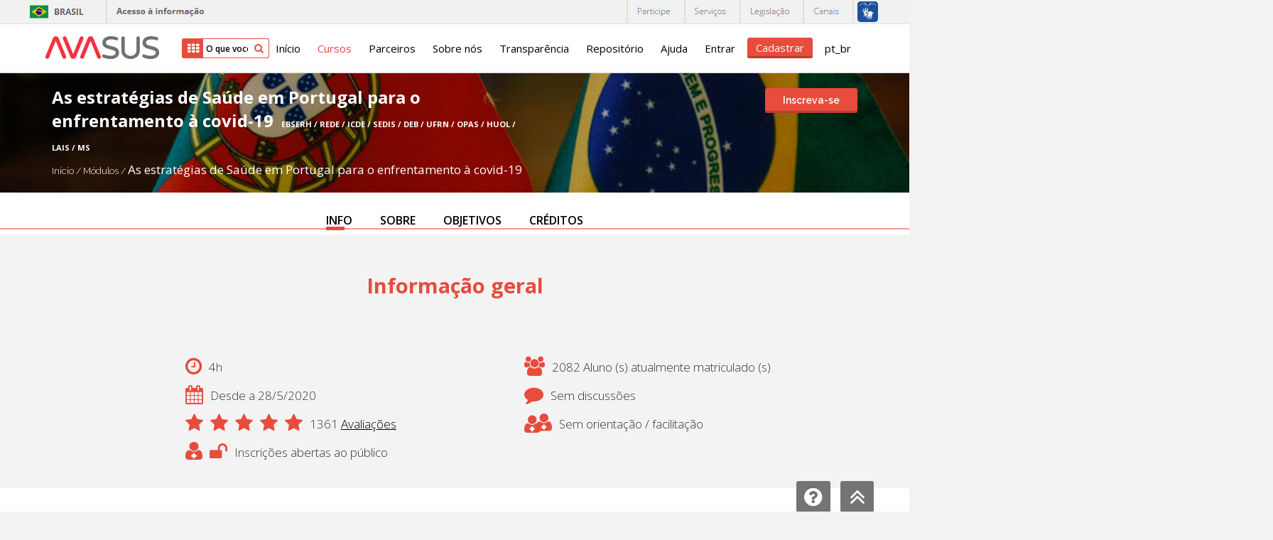

--- FILE ---
content_type: text/html; charset=utf-8
request_url: https://avasus.ufrn.br/local/avasplugin/cursos/curso.php?id=364
body_size: 18125
content:
<!DOCTYPE html>
        <!DOCTYPE html>
<html  dir="ltr" lang="pt-br" xml:lang="pt-br">
<head>
	<!--script>
	  (function(i,s,o,g,r,a,m){i['GoogleAnalyticsObject']=r;i[r]=i[r]||function(){
	  (i[r].q=i[r].q||[]).push(arguments)},i[r].l=1*new Date();a=s.createElement(o),
	  m=s.getElementsByTagName(o)[0];a.async=1;a.src=g;m.parentNode.insertBefore(a,m)
	  })(window,document,'script','https://www.google-analytics.com/analytics.js','ga');
	
	  ga('create', 'UA-70782055-1', 'auto');
	  ga('send', 'pageview');
	  
    </script-->
    <!-- Global site tag (gtag.js) - Google Analytics -->
    <script type="text/javascript">
    (function(c,l,a,r,i,t,y){
        c[a]=c[a]||function(){(c[a].q=c[a].q||[]).push(arguments)};
        t=l.createElement(r);t.async=1;t.src="https://www.clarity.ms/tag/"+i;
        y=l.getElementsByTagName(r)[0];y.parentNode.insertBefore(t,y);
    })(window, document, "clarity", "script", "e63sawvemq");
</script>
    <script async src="https://www.googletagmanager.com/gtag/js?id=G-2RXX84WEJH"></script>
    <script>
    window.dataLayer = window.dataLayer || [];
    function gtag(){dataLayer.push(arguments);}
    gtag('js', new Date());

    gtag('config', 'G-2RXX84WEJH');
    </script>
        
<title>Módulo</title>        
<!--    <title></title>-->
    <meta http-equiv="Content-Type" content="text/html; charset=utf-8" />
<meta name="keywords" content="moodle, Módulo" />
<script type="text/javascript">
//<![CDATA[
var M = {}; M.yui = {};
M.pageloadstarttime = new Date();
M.cfg = {"wwwroot":"https:\/\/avasus.ufrn.br","sesskey":"qRjms57RAy","loadingicon":"https:\/\/avasus.ufrn.br\/theme\/image.php\/avasus2\/core\/1751049873\/i\/loading_small","themerev":"1751049873","slasharguments":1,"theme":"avasus2","jsrev":"1751049873","admin":"admin","svgicons":true};var yui1ConfigFn = function(me) {if(/-skin|reset|fonts|grids|base/.test(me.name)){me.type='css';me.path=me.path.replace(/\.js/,'.css');me.path=me.path.replace(/\/yui2-skin/,'/assets/skins/sam/yui2-skin')}};
var yui2ConfigFn = function(me) {var parts=me.name.replace(/^moodle-/,'').split('-'),component=parts.shift(),module=parts[0],min='-min';if(/-(skin|core)$/.test(me.name)){parts.pop();me.type='css';min=''};if(module){var filename=parts.join('-');me.path=component+'/'+module+'/'+filename+min+'.'+me.type}else me.path=component+'/'+component+'.'+me.type};
YUI_config = {"debug":false,"base":"https:\/\/avasus.ufrn.br\/lib\/yuilib\/3.17.2\/","comboBase":"https:\/\/avasus.ufrn.br\/theme\/yui_combo.php?","combine":true,"filter":null,"insertBefore":"firstthemesheet","groups":{"yui2":{"base":"https:\/\/avasus.ufrn.br\/lib\/yuilib\/2in3\/2.9.0\/build\/","comboBase":"https:\/\/avasus.ufrn.br\/theme\/yui_combo.php?","combine":true,"ext":false,"root":"2in3\/2.9.0\/build\/","patterns":{"yui2-":{"group":"yui2","configFn":yui1ConfigFn}}},"moodle":{"name":"moodle","base":"https:\/\/avasus.ufrn.br\/theme\/yui_combo.php?m\/1751049873\/","combine":true,"comboBase":"https:\/\/avasus.ufrn.br\/theme\/yui_combo.php?","ext":false,"root":"m\/1751049873\/","patterns":{"moodle-":{"group":"moodle","configFn":yui2ConfigFn}},"filter":null,"modules":{"moodle-core-actionmenu":{"requires":["base","event","node-event-simulate"]},"moodle-core-maintenancemodetimer":{"requires":["base","node"]},"moodle-core-dock":{"requires":["base","node","event-custom","event-mouseenter","event-resize","escape","moodle-core-dock-loader"]},"moodle-core-dock-loader":{"requires":["escape"]},"moodle-core-handlebars":{"condition":{"trigger":"handlebars","when":"after"}},"moodle-core-formchangechecker":{"requires":["base","event-focus"]},"moodle-core-popuphelp":{"requires":["moodle-core-tooltip"]},"moodle-core-chooserdialogue":{"requires":["base","panel","moodle-core-notification"]},"moodle-core-notification":{"requires":["moodle-core-notification-dialogue","moodle-core-notification-alert","moodle-core-notification-confirm","moodle-core-notification-exception","moodle-core-notification-ajaxexception"]},"moodle-core-notification-dialogue":{"requires":["base","node","panel","escape","event-key","dd-plugin","moodle-core-widget-focusafterclose","moodle-core-lockscroll"]},"moodle-core-notification-alert":{"requires":["moodle-core-notification-dialogue"]},"moodle-core-notification-confirm":{"requires":["moodle-core-notification-dialogue"]},"moodle-core-notification-exception":{"requires":["moodle-core-notification-dialogue"]},"moodle-core-notification-ajaxexception":{"requires":["moodle-core-notification-dialogue"]},"moodle-core-blocks":{"requires":["base","node","io","dom","dd","dd-scroll","moodle-core-dragdrop","moodle-core-notification"]},"moodle-core-lockscroll":{"requires":["plugin","base-build"]},"moodle-core-event":{"requires":["event-custom"]},"moodle-core-formautosubmit":{"requires":["base","event-key"]},"moodle-core-checknet":{"requires":["base-base","moodle-core-notification-alert","io-base"]},"moodle-core-dragdrop":{"requires":["base","node","io","dom","dd","event-key","event-focus","moodle-core-notification"]},"moodle-core-tooltip":{"requires":["base","node","io-base","moodle-core-notification-dialogue","json-parse","widget-position","widget-position-align","event-outside","cache-base"]},"moodle-core_availability-form":{"requires":["base","node","event","panel","moodle-core-notification-dialogue","json"]},"moodle-backup-backupselectall":{"requires":["node","event","node-event-simulate","anim"]},"moodle-backup-confirmcancel":{"requires":["node","node-event-simulate","moodle-core-notification-confirm"]},"moodle-calendar-info":{"requires":["base","node","event-mouseenter","event-key","overlay","moodle-calendar-info-skin"]},"moodle-course-toolboxes":{"requires":["node","base","event-key","node","io","moodle-course-coursebase","moodle-course-util"]},"moodle-course-util":{"requires":["node"],"use":["moodle-course-util-base"],"submodules":{"moodle-course-util-base":{},"moodle-course-util-section":{"requires":["node","moodle-course-util-base"]},"moodle-course-util-cm":{"requires":["node","moodle-course-util-base"]}}},"moodle-course-modchooser":{"requires":["moodle-core-chooserdialogue","moodle-course-coursebase"]},"moodle-course-management":{"requires":["base","node","io-base","moodle-core-notification-exception","json-parse","dd-constrain","dd-proxy","dd-drop","dd-delegate","node-event-delegate"]},"moodle-course-formatchooser":{"requires":["base","node","node-event-simulate"]},"moodle-course-categoryexpander":{"requires":["node","event-key"]},"moodle-course-dragdrop":{"requires":["base","node","io","dom","dd","dd-scroll","moodle-core-dragdrop","moodle-core-notification","moodle-course-coursebase","moodle-course-util"]},"moodle-form-passwordunmask":{"requires":["node","base"]},"moodle-form-shortforms":{"requires":["node","base","selector-css3","moodle-core-event"]},"moodle-form-showadvanced":{"requires":["node","base","selector-css3"]},"moodle-form-dateselector":{"requires":["base","node","overlay","calendar"]},"moodle-core_message-messenger":{"requires":["escape","handlebars","io-base","moodle-core-notification-ajaxexception","moodle-core-notification-alert","moodle-core-notification-dialogue","moodle-core-notification-exception"]},"moodle-question-chooser":{"requires":["moodle-core-chooserdialogue"]},"moodle-question-preview":{"requires":["base","dom","event-delegate","event-key","core_question_engine"]},"moodle-question-searchform":{"requires":["base","node"]},"moodle-question-qbankmanager":{"requires":["node","selector-css3"]},"moodle-availability_completion-form":{"requires":["base","node","event","moodle-core_availability-form"]},"moodle-availability_date-form":{"requires":["base","node","event","io","moodle-core_availability-form"]},"moodle-availability_grade-form":{"requires":["base","node","event","moodle-core_availability-form"]},"moodle-availability_group-form":{"requires":["base","node","event","moodle-core_availability-form"]},"moodle-availability_grouping-form":{"requires":["base","node","event","moodle-core_availability-form"]},"moodle-availability_profile-form":{"requires":["base","node","event","moodle-core_availability-form"]},"moodle-mod_assign-history":{"requires":["node","transition"]},"moodle-mod_bigbluebuttonbn-modform":{"requires":["base","node"]},"moodle-mod_forum-subscriptiontoggle":{"requires":["base-base","io-base"]},"moodle-mod_quiz-quizbase":{"requires":["base","node"]},"moodle-mod_quiz-randomquestion":{"requires":["base","event","node","io","moodle-core-notification-dialogue"]},"moodle-mod_quiz-toolboxes":{"requires":["base","node","event","event-key","io","moodle-mod_quiz-quizbase","moodle-mod_quiz-util-slot","moodle-core-notification-ajaxexception"]},"moodle-mod_quiz-repaginate":{"requires":["base","event","node","io","moodle-core-notification-dialogue"]},"moodle-mod_quiz-quizquestionbank":{"requires":["base","event","node","io","io-form","yui-later","moodle-question-qbankmanager","moodle-core-notification-dialogue"]},"moodle-mod_quiz-util":{"requires":["node"],"use":["moodle-mod_quiz-util-base"],"submodules":{"moodle-mod_quiz-util-base":{},"moodle-mod_quiz-util-slot":{"requires":["node","moodle-mod_quiz-util-base"]},"moodle-mod_quiz-util-page":{"requires":["node","moodle-mod_quiz-util-base"]}}},"moodle-mod_quiz-autosave":{"requires":["base","node","event","event-valuechange","node-event-delegate","io-form"]},"moodle-mod_quiz-modform":{"requires":["base","node","event"]},"moodle-mod_quiz-dragdrop":{"requires":["base","node","io","dom","dd","dd-scroll","moodle-core-dragdrop","moodle-core-notification","moodle-mod_quiz-quizbase","moodle-mod_quiz-util-base","moodle-mod_quiz-util-page","moodle-mod_quiz-util-slot","moodle-course-util"]},"moodle-mod_quiz-questionchooser":{"requires":["moodle-core-chooserdialogue","moodle-mod_quiz-util","querystring-parse"]},"moodle-message_airnotifier-toolboxes":{"requires":["base","node","io"]},"moodle-block_navigation-navigation":{"requires":["base","io-base","node","event-synthetic","event-delegate","json-parse"]},"moodle-filter_glossary-autolinker":{"requires":["base","node","io-base","json-parse","event-delegate","overlay","moodle-core-event","moodle-core-notification-alert","moodle-core-notification-exception","moodle-core-notification-ajaxexception"]},"moodle-filter_mathjaxloader-loader":{"requires":["moodle-core-event"]},"moodle-editor_atto-rangy":{"requires":[]},"moodle-editor_atto-editor":{"requires":["node","transition","io","overlay","escape","event","event-simulate","event-custom","node-event-html5","yui-throttle","moodle-core-notification-dialogue","moodle-core-notification-confirm","moodle-editor_atto-rangy","handlebars","timers"]},"moodle-editor_atto-plugin":{"requires":["node","base","escape","event","event-outside","handlebars","event-custom","timers","moodle-editor_atto-menu"]},"moodle-editor_atto-menu":{"requires":["moodle-core-notification-dialogue","node","event","event-custom"]},"moodle-report_eventlist-eventfilter":{"requires":["base","event","node","node-event-delegate","datatable","autocomplete","autocomplete-filters"]},"moodle-report_loglive-fetchlogs":{"requires":["base","event","node","io","node-event-delegate"]},"moodle-gradereport_grader-gradereporttable":{"requires":["base","node","event","handlebars","overlay","event-hover"]},"moodle-gradereport_history-userselector":{"requires":["escape","event-delegate","event-key","handlebars","io-base","json-parse","moodle-core-notification-dialogue"]},"moodle-tool_capability-search":{"requires":["base","node"]},"moodle-tool_monitor-dropdown":{"requires":["base","event","node"]},"moodle-assignfeedback_editpdf-editor":{"requires":["base","event","node","io","graphics","json","event-move","event-resize","querystring-stringify-simple","moodle-core-notification-dialog","moodle-core-notification-exception","moodle-core-notification-ajaxexception"]},"moodle-atto_accessibilitychecker-button":{"requires":["color-base","moodle-editor_atto-plugin"]},"moodle-atto_accessibilityhelper-button":{"requires":["moodle-editor_atto-plugin"]},"moodle-atto_align-button":{"requires":["moodle-editor_atto-plugin"]},"moodle-atto_bold-button":{"requires":["moodle-editor_atto-plugin"]},"moodle-atto_charmap-button":{"requires":["moodle-editor_atto-plugin"]},"moodle-atto_clear-button":{"requires":["moodle-editor_atto-plugin"]},"moodle-atto_collapse-button":{"requires":["moodle-editor_atto-plugin"]},"moodle-atto_emoticon-button":{"requires":["moodle-editor_atto-plugin"]},"moodle-atto_equation-button":{"requires":["moodle-editor_atto-plugin","moodle-core-event","io","event-valuechange","tabview","array-extras"]},"moodle-atto_html-button":{"requires":["moodle-editor_atto-plugin","event-valuechange"]},"moodle-atto_image-button":{"requires":["moodle-editor_atto-plugin"]},"moodle-atto_indent-button":{"requires":["moodle-editor_atto-plugin"]},"moodle-atto_italic-button":{"requires":["moodle-editor_atto-plugin"]},"moodle-atto_link-button":{"requires":["moodle-editor_atto-plugin"]},"moodle-atto_managefiles-usedfiles":{"requires":["node","escape"]},"moodle-atto_managefiles-button":{"requires":["moodle-editor_atto-plugin"]},"moodle-atto_media-button":{"requires":["moodle-editor_atto-plugin"]},"moodle-atto_noautolink-button":{"requires":["moodle-editor_atto-plugin"]},"moodle-atto_orderedlist-button":{"requires":["moodle-editor_atto-plugin"]},"moodle-atto_rtl-button":{"requires":["moodle-editor_atto-plugin"]},"moodle-atto_strike-button":{"requires":["moodle-editor_atto-plugin"]},"moodle-atto_subscript-button":{"requires":["moodle-editor_atto-plugin"]},"moodle-atto_superscript-button":{"requires":["moodle-editor_atto-plugin"]},"moodle-atto_table-button":{"requires":["moodle-editor_atto-plugin","moodle-editor_atto-menu","event","event-valuechange"]},"moodle-atto_title-button":{"requires":["moodle-editor_atto-plugin"]},"moodle-atto_underline-button":{"requires":["moodle-editor_atto-plugin"]},"moodle-atto_undo-button":{"requires":["moodle-editor_atto-plugin"]},"moodle-atto_unorderedlist-button":{"requires":["moodle-editor_atto-plugin"]}}},"gallery":{"name":"gallery","base":"https:\/\/avasus.ufrn.br\/lib\/yuilib\/gallery\/","combine":true,"comboBase":"https:\/\/avasus.ufrn.br\/theme\/yui_combo.php?","ext":false,"root":"gallery\/1751049873\/","patterns":{"gallery-":{"group":"gallery"}}}},"modules":{"core_filepicker":{"name":"core_filepicker","fullpath":"https:\/\/avasus.ufrn.br\/lib\/javascript.php\/1751049873\/repository\/filepicker.js","requires":["base","node","node-event-simulate","json","async-queue","io-base","io-upload-iframe","io-form","yui2-treeview","panel","cookie","datatable","datatable-sort","resize-plugin","dd-plugin","escape","moodle-core_filepicker"]}}};
M.yui.loader = {modules: {}};

//]]>
</script>
<link rel="stylesheet" type="text/css" href="https://avasus.ufrn.br/theme/yui_combo.php?rollup/3.17.2/yui-moodlesimple-min.css" /><script type="text/javascript" src="https://avasus.ufrn.br/theme/yui_combo.php?rollup/3.17.2/yui-moodlesimple-min.js&amp;rollup/1751049873/mcore-min.js"></script><script id="firstthemesheet" type="text/css">/** Required in order to fix style inclusion problems in IE with YUI **/</script><link rel="stylesheet" type="text/css" href="https://avasus.ufrn.br/theme/styles.php/avasus2/1751049873/all" />
<script type="text/javascript" src="https://avasus.ufrn.br/lib/javascript.php/1751049873/lib/javascript-static.js"></script>
<script type="text/javascript" src="https://avasus.ufrn.br/theme/javascript.php/avasus2/1751049873/head"></script>

<!-- Google GA4 -->
<script async src='https://www.googletagmanager.com/gtag/js?id=G-JEM43F04B8'></script>
<script>
window.dataLayer = window.dataLayer || [];
function gtag() {dataLayer.push(arguments);}
gtag('js', new Date());
gtag('config', 'G-RHHXNN167N');
</script>

<!-- Google Tag Manager -->
<script>(function(w,d,s,l,i){w[l]=w[l]||[];w[l].push({'gtm.start':
new Date().getTime(),event:'gtm.js'});var f=d.getElementsByTagName(s)[0],
j=d.createElement(s),dl=l!='dataLayer'?'&l='+l:'';j.async=true;j.src=
'https://www.googletagmanager.com/gtm.js?id='+i+dl;f.parentNode.insertBefore(j,f);
})(window,document,'script','dataLayer','GTM-K2FLXHH2');</script>
<!-- End Google Tag Manager -->
    <meta name="viewport" content="width=device-width, initial-scale=1.0">
    <!--    <link href="/theme/avasus2/style/font-awesome.css"  rel="stylesheet">-->
    <script src="https://use.fontawesome.com/12ec202326.js"></script>
    <link href='https://fonts.googleapis.com/css?family=Raleway:400,500,600,700,300,100,200' rel='stylesheet' type='text/css'>
    <link href='https://fonts.googleapis.com/css?family=Open+Sans:400,300,600' rel='stylesheet' type='text/css'>
    <link rel="stylesheet" href="https://code.jquery.com/ui/1.10.3/themes/smoothness/jquery-ui.css" />

    <link href="https://avasus.ufrn.br/course/format/widesusdois/modulo/css/style.css"  rel="stylesheet">
    <link href="https://avasus.ufrn.br/course/format/widesusdois/modulo/css/menulateral.css"  rel="stylesheet">
    <link href="https://avasus.ufrn.br/course/format/widesusdois/modulo/js/jquery-silver-track/css/style.css"  rel="stylesheet">
    <script type="text/javascript">
        $(function(){
            $('[data-toggle="tooltip"]').tooltip();
        });
    </script>

    <script type="text/javascript">
        $(function(){
            // Alterando a disposição das caixas localizadas na block_region
            $('#block-region-side-pre').removeClass('span3').addClass('span12');
            $('#block-region-side-pre').css('margin-left','0');
            $('#block-region-side-pre .block').addClass('span3');
        });
    </script>
    <link rel="shortcut icon" href="https://avasus.ufrn.br/theme/image.php/avasus2/theme/1751049873/favicon" />
</head>
<body  id="page-local-avasplugin-cursos-curso" class="format-site  path-local path-local-avasplugin path-local-avasplugin-cursos safari dir-ltr lang-pt_br yui-skin-sam yui3-skin-sam avasus-ufrn-br pagelayout-cursoabertura course-1 context-1 notloggedin   content-only">
<div class="skiplinks"><a class="skip" href="#maincontent">Ir para o conteúdo principal</a></div>
<script type="text/javascript">
//<![CDATA[
document.body.className += ' jsenabled';
//]]>
</script>


<!-- Google Tag Manager (noscript) -->
<noscript><iframe src="https://www.googletagmanager.com/ns.html?id=GTM-K2FLXHH2"
height="0" width="0" style="display:none;visibility:hidden"></iframe></noscript>
<!-- End Google Tag Manager (noscript) -->
<div id="page" class="container-fluid">
    <div id="page-header-wrapper" style="box-shadow: none; border-bottom: 2px solid #ebe9ea;" class="">
        <!--<div style="background:red; height: 33px; line-height: 33px;display:block; color: #fff; font-weight: 700;">
        <div style="margin: auto;display: table;width: auto;">Atenção! Parada entre 08h e 12h de 09/09/2023.</div>
    </div>-->
    <div id="barra-brasil"
        style="background:#f1f1f1; height: 33px; padding:0 0 0 10px;display:block;border-bottom:1px solid #dfdfdf;">
        <div style="max-width: 1200px !important;position: relative;margin: 0 auto;">
            <div class="span5" style="margin-left:-10px;"><img
                    src="https://avasus.ufrn.br/theme/image.php/avasus2/theme/1751049873/barra_governo/brasil"><img
                    src="https://avasus.ufrn.br/theme/image.php/avasus2/theme/1751049873/barra_governo/acesso"></div>
            <div class="span7 logos-barra-brasil" style="text-align:right;">
                <img src="https://avasus.ufrn.br/theme/image.php/avasus2/theme/1751049873/barra_governo/participe">
                <img src="https://avasus.ufrn.br/theme/image.php/avasus2/theme/1751049873/barra_governo/servicos">
                <img src="https://avasus.ufrn.br/theme/image.php/avasus2/theme/1751049873/barra_governo/legislacao">
                <img src="https://avasus.ufrn.br/theme/image.php/avasus2/theme/1751049873/barra_governo/canais">
                <img src="https://avasus.ufrn.br/theme/image.php/avasus2/theme/1751049873/barra_governo/bt_libras">
            </div>
        </div>
    </div>
    <!-- div id="wrapper-barra-brasil">
    <div class="brasil-flag"><a href="https://gov.br" class="link-barra">Brasil</a></div><nav>
    <ul id="lista-barra-brasil" class="list"><li><a href="#" id="menu-icon"></a></li>
    <li class="list-item first">
    <a href="http://www.saude.gov.br/coronavirus" style="color:red;">CORONAVÍRUS (COVID-19)</a></li>
    <li class="list-item"><a href="http://www.simplifique.gov.br" class="link-barra">Simplifique!</a></li>
    <li class="list-item"><a href="https://www.gov.br/pt-br/participacao-social/" class="link-barra">Participe</a></li>
    <li class="list-item"><a href="http://www.acessoainformacao.gov.br" class="link-barra">Acesso à informação</a></li>
    <li class="list-item"><a href="http://www.planalto.gov.br/legislacao" class="link-barra">Legislação</a></li>
    <li class="list-item last last-item"><a href="https://gov.br/pt-br/canais-do-executivo-federal" class="link-barra">Canais</a></li>
    </ul></nav><span id="brasil-vlibras">
    <a class="logo-vlibras" id="logovlibras" href="#"></a>
    <span class="link-vlibras">
    <img src="[data-uri]" class="barralazy" data-src="//barra.brasil.gov.br/imagens/vlibras.gif" width="132" height="116">&nbsp;<br>
    O conteúdo desse portal pode ser acessível em Libras usando o <a href="http://www.vlibras.gov.br">VLibras</a></span></span>
    </div>
    </div> -->
    <header id="page-header" class="clearfix   lalign">

        <a href="https://avasus.ufrn.br/?redirect=1" class="logo"
            style='background-image: url(https://avasus.ufrn.br/theme/image.php/avasus2/theme/1751049873/logo?new=1);' alt='logo'
            id='logo'></a>



        <form action="https://avasus.ufrn.br/local/avasplugin/cursos/cursos.php" method="get" id="form-busca">
            <i class="fa fa-th"></i>
            <input type="text" name="search" class="form-control"
                placeholder="O que você quer aprender?">
            <button type="submit" class="btn-buscar"><i class="fa fa-search"></i></button>
        </form>

        <div id="navwrap">
            <div class="navbar">
                <nav role="navigation" class="navbar-inner">
                    <div class="container-fluid">
                        <a class="btn btn-navbar" data-toggle="collapse" data-target=".nav-collapse">
                            <span class="icon-bar"></span>
                            <span class="icon-bar"></span>
                            <span class="icon-bar"></span>
                        </a>
                        <div class="nav-collapse collapse" style="height:0;">
                                                        <div class="pull-left">
                                <ul class="nav"><li><a title="Início" href="https://avasus.ufrn.br/?redirect=1">Início</a></li><li class="active-topo dropdown"><a data-toggle="dropdown" onclick="window.location.href='https://avasus.ufrn.br/local/avasplugin/cursos/cursos.php'" class="dropdown-toggle" title="Cursos" href="https://avasus.ufrn.br/local/avasplugin/cursos/cursos.php">Cursos</a><ul class="dropdown-menu" role="menu" aria-labelledby="dLabel">
                            <li><a role="menuitem" tabindex="-1" href="https://avasus.ufrn.br/local/avasplugin/cursos/acessibilidade.php">Acessibilidade</a></li>
                            <li><a role="menuitem" tabindex="-1" href="https://avasus.ufrn.br/local/avasplugin/cursos/covid.php">Covid 19</a></li>
                            <li><a role="menuitem" tabindex="-1" href="https://avasus.ufrn.br/local/avasplugin/cursos/raras.php">Doenças Raras</a></li>
                            <li><a role="menuitem" tabindex="-1" href="https://avasus.ufrn.br/local/avasplugin/cursos/economia.php">Economia na saúde</a></li>
                            <li><a role="menuitem" tabindex="-1" href="https://avasus.ufrn.br/local/avasplugin/cursos/especializacoes.php">Especialização</a></li>
                            <li><a role="menuitem" tabindex="-1" href="https://avasus.ufrn.br/local/avasplugin/cursos/cursos.php">Módulo de extensão</a></li>
                            <li><a role="menuitem" tabindex="-1" href="https://avasus.ufrn.br/local/avasplugin/cursos/opas.php">OPAS</a></li>
                            <li><a role="menuitem" tabindex="-1" href="https://avasus.ufrn.br/local/avasplugin/cursos/preceptoria.php">Preceptoria</a></li>
                            <li><a role="menuitem" tabindex="-1" href="https://avasus.ufrn.br/local/avasplugin/cursos/sifilis.php">Sífilis e outras ist</a></li>
                            <li><a role="menuitem" tabindex="-1" href="https://avasus.ufrn.br/local/avasplugin/cursos/prisional.php">Sistema Prisional</a></li>
                            <li><a role="menuitem" tabindex="-1" href="https://avasus.ufrn.br/local/avasplugin/cursos/telessaude.php">Telessaúde</a></li>
                            <li><a role="menuitem" tabindex="-1" href="https://avasus.ufrn.br/local/avasplugin/cursos/webpalestras.php">WebPalestras</a></li>
                        </ul></li><li><a title="Parceiros" href="https://avasus.ufrn.br/local/avasplugin/parceiros/parceiros.php">Parceiros</a></li><li><a title="Sobre nós" href="https://avasus.ufrn.br/local/avasplugin/usuario/sobre.php">Sobre nós</a></li><li><a title="Transparência" href="https://avasus.ufrn.br/local/avasplugin/dashboard/transparencia.php">Transparência</a></li><li><a title="Repositório" href="https://avasus.ufrn.br/local/avasplugin/admin/repository.php">Repositório</a></li><li><a title="Ajuda" href="https://avasus.ufrn.br/local/avasplugin/usuario/faq.php">Ajuda</a></li><li><a title="Entrar" href="https://avasus.ufrn.br/login/index.php">Entrar</a></li><li><a class="entrar" title="Cadastrar" href="https://avasus.ufrn.br/theme/avasus2/layout/sabia/popup.php" data-toggle="modal" data-target="#mSabia">Cadastrar</a></li><li class="dropdown langmenu"><a href="#" class="dropdown-toggle" data-toggle="dropdown" title="Português - Brasil (pt_br)">pt_br<i class="fa fa-angle-down"></i></a><ul class="dropdown-menu"><li><a title="English (en)"  href="?lang=en%26id%3D364">English (en)</a></li><li><a title="Español - Internacional (es)"  href="?lang=es%26id%3D364">Español - Internacional (es)</a></li><li><a title="Português - Brasil (pt_br)" >Português - Brasil (pt_br)</a></li></ul></li></ul>                            </div>

                        </div>
                    </div>
                </nav>
            </div>
        </div>

        <div id="course-header">
                                </div>
    </header>
</div>
    

<script type="text/javascript" src="https://avasus.ufrn.br/course/format/widesusdois/modulo/js/jquery.countdown360/jquery.countdown360.min.js"></script>
<!--Retirada a classe page-banner substituida pelo custom-->
<div class="section-content blog-page-banner page-banner banner-custom" style="background-image: url(https://avasus.ufrn.br/pluginfile.php/654948/course/overviewfiles/topo_covid%20portugal.jpg);">
  <div class="opaco">
    <div class="cont row-fluid">

      <div class="span8">

                <div>
              <h1>As estratégias de Saúde em Portugal para o enfrentamento à covid-19 <span>EBSERH / REDE / ICDE / SEDIS / DEB / UFRN / OPAS / HUOL / LAIS / MS</span></h1>
          </div>


<ul class="breadcrumb">
    <li>
        <a href="https://avasus.ufrn.br/?redirect=1">Início</a>
        <span class="divider">/</span>
    </li>

                <li>
                <a href="https://avasus.ufrn.br/local/avasplugin/cursos/cursos.php"><span tabindex="0">Módulos  </span></a>
                <span class="divider">/</span>
            </li>
            <li>
            <a href="https://avasus.ufrn.br/course/view.php?id=364">As estratégias de Saúde em Portugal para o enfrentamento à covid-19</a>
            
    
</ul>
                  <!--<div id="usermens"></div>-->
      </div>
      <div class="span4">
                                                                                                                                                 <nav class="breadcrumb-button"><a class="btn btn-danger" href="https://avasus.ufrn.br/course/view.php?id=364">Inscreva-se</a></nav>
                                                                             </div>
        </div>
  </div>
</div>

<!-- Modal Área restrita -->
<div class="modal hide fade avasmodal" id="mCursoRestrito" tabindex="-1" role="dialog" data-backdrop="static" aria-labelledby="myModalLabel" aria-hidden="true">
    <div class="modal-dialog">
        <div class="modal-content">
            <div class="modal-header">
                <div class="logo">
                    <img src="https://avasus.ufrn.br/theme/image.php/avasus2/theme/1751049873/pesquisa/curso-restrito" alt="logo avasus" id="logo-restrito" class="img-responsive">
                </div>

            </div>
                        <div class="modal-body" style="padding:10px 40px 10px 40px;">
                <h1 class="titulo">Este curso é restrito aos seguintes perfis:</h1>
                <ul>
                                    </ul>
            </div>
        </div>
        <div class="modal-footer">
            <a href="https://avasus.ufrn.br/course/view.php?id=364" class="btn btn-danger">Entrar no curso</a>
            <button type="button" class="btn btn-default" data-dismiss="modal">Fechar</button>
        </div>
    </div>
</div>
   

    <div id="page-content" class="row-fluid">
    <div id="padder" class="clearfix cursoabertura">
         <section id="region-main" class="span12 desktop-first-column">
            <div role="main"><span id="maincontent"></span>		        <link rel="shortcut icon" href="https://avasus.ufrn.br/theme/image.php/avasus2/theme/1751049873/favicon" />
        <link rel="stylesheet" href="style.css" />
        <meta itemprop="name" content="Completei o curso">
		<meta itemprop="description" content="Inscreveu no curso.">
		<meta itemprop="image" content="https://avasus.ufrn.br/theme/image.php/avasus2/theme/1462894076/logo">
		

        <div id="header-wrapper" class="section-content back-color-fff padding-top-30 menu-top-fixed">
            <div class="row-fluid">
                <div class="span12">
                    <div class="menu-scroll">
                        <span class="pointer"></span>
                        <ul class="navigation">
                            <li><a href="#info">INFO</a></li>
                            <li><a href="#sobre">SOBRE</a></li>                            <li><a href="#objetivos">OBJETIVOS</a></li>                                                        <!--                            <li><a href="#reconhecimento">RECONHECIMENTO</a></li>-->
                            <li><a href="#creditos">CRÉDITOS</a></li>                                                    </ul>
                    </div>
                </div>
            </div>
        </div>

        <div id="info" class="section-content bg-intercalado padding-bottom-30">


                <div class="title-section">
                    <div class="row-fluid">
                        <div class="span12">
                            <h2>Informação geral                            </h2>
                        </div>
                    </div>
                </div>

                <!-- Modal -->
				<div id="modalComentario" class="modal modal-semborda hide fade" tabindex="-1" role="dialog" aria-labelledby="myModalLabel" aria-hidden="true">
				  <div class="modal-header">
				    <button type="button" class="close" data-dismiss="modal" aria-hidden="true">×</button>
                      <h3 id="myModalLabel">Todas as <span id="spnModalAvaliacoes"></span> avaliações</h3>
				  </div>
				  <div id="divComments" class="modal-body">
                    <i class="fa fa-spinner fa-spin"></i>                  </div>
				</div>
            <script>
                $.ajax({
                    type: "GET",
                    url: "ajaxcurso.php",
                    data: {
                        "id":364                    },
                    dataType: 'json',
                }).done(function (data) {
                    $('#spnAlunos').html(data.alunos+" Aluno (s) atualmente matriculado (s) ");
                    if(data.tutores>0) {
                        $('#spnTutores').html("Com mentoria / facilitação ");
                    }
                    else{
                        $('#spnTutores').html("Sem orientação / facilitação ");
                    }
                    if(data.comentarios>0){
                        $('#spnComentarios').html(data.comentarios+"Discussões ");
                    }else{
                        $('#spnComentarios').html("Sem discussões ");
                    }
                    var i=0;
                    var retorno="";
                    for(i=0;i<Math.min(5,data.rate);i++){
                        retorno += "<i class=\"fa fa-star\"></i>";
                    }
                    for(i=data.rate;i<5;i++){
                        retorno += "<i class=\"fa fa-star-o\"></i>";
                    }
                    $('#spnAvaliacoes').html(retorno+data.avaliacoes);
                    $('#spnModalAvaliacoes').html(data.avaliacoes);
                });
            </script>
			<!-- Modal -->
                <div class="row-fluid">
                    <div class="span10 offset2">
                        <ul>
                            <li><i class="fa fa-clock-o"></i> 4h</li>
                            <li><i class="fa fa-users"></i><span id="spnAlunos"> <i class="fa fa-spinner fa-spin"></i></span></li>
                            <li><i class="fa fa-calendar"></i>Desde a 28/5/2020</li>
                                                            <li><i class="fa fa-comment"></i><span id="spnComentarios"><i class="fa fa-spinner fa-spin"></i></span></li>
                                                            <li><span id="spnAvaliacoes"><i class="fa fa-star"></i><i class="fa fa-spinner fa-spin"></i></span> <a class="bt-comentario" id="lnkAvaliacoes" role="button" >Avaliações </a></li> 
                                                        <li><i class="fa-tutoria"></i> <span id="spnTutores"><i class="fa fa-spinner fa-spin"></i></span></li>
                            <li><i class="fa-publico-alvo"></i>
                            <i class="fa fa-unlock" aria-hidden="true"></i>Inscrições abertas ao público                             </li>

                        </ul>
                    </div>
                </div>

        </div>
    <div id="sobre" class="section-content bg-intercalado">
        <div class="title-section">
            <div class="row-fluid">
                <div class="span12">
                <h2>Sobre o curso </h2>                </div>
            </div>
            <div class="row-fluid">
                <div class="span12 conteudo">
                    <p align="justify" style="text-align:justify;"><span style="font-size:medium;font-family:verdana, arial, helvetica, sans-serif;color:#000000;">Nesta webpalestra o Prof. Dr. Ricardo Valentim (LAIS, UFRN) conversa com o presidente da Associação Nacional de Médicos de Saúde Pública de Portugal, Prof. Dr. Ricardo Mexia. A intenção da webpalestra é apresentar estratégias de saúde em Portugal para o enfrentamento da Covid-19, destacando assuntos relacionados ao funcionamento do sistema de saúde pública de Portugal, especificando o protocolo de abordagem da COVID -19, as estratégias de isolamento social adotadas, a política de proteção aos idosos, o plano de contingência adotado pelas empresas portuguesas decorrente das restrições advindas da COVID - 19 e as estratégias de divulgação de informações sobre a COVID-19 em Portugal. Este módulo foi desenvolvido por meio da utilização de webpalestra com questões autoavaliativas ao final.</span></p>                </div>
            </div>
        </div>
    </div>
    
    <div id="objetivos" class="section-content bg-intercalado padding-50-56">
        <div class="row-fluid">
            <div class="span12">
            <h2>Objetivos</h2>            </div>
        </div>
        <div class="row-fluid conteudo">
            <p align="justify"><span style="font-size:medium;font-family:verdana, arial, helvetica, sans-serif;color:#000000;">GERAL</span></p>
<ul><li>
<p align="justify"><span style="font-size:medium;font-family:verdana, arial, helvetica, sans-serif;color:#000000;">Relatar em perspectiva cronológica as estratégias de Saúde em Portugal para o enfrentamento à Covid-19.</span></p>
</li>
</ul><p align="justify"><span style="font-size:medium;font-family:verdana, arial, helvetica, sans-serif;color:#000000;">ESPECÍFICOS</span></p>
<ul><li>
<p align="justify"><span style="font-size:medium;font-family:verdana, arial, helvetica, sans-serif;color:#000000;">Descrever cronologicamente o enfrentamento da COVID-19 no âmbito de Portugal,</span></p>
</li>
<li>
<p align="justify"><span style="font-size:medium;font-family:verdana, arial, helvetica, sans-serif;color:#000000;">Descreve os primeiros casos de COVID-19 em Portugal e as abordagens iniciais,</span></p>
</li>
<li>
<p align="justify"><span style="font-size:medium;font-family:verdana, arial, helvetica, sans-serif;color:#000000;">Apresentar o funcionamento do sistema de saúde pública de Portugal, especificando o protocolo de abordagem da COVID -19,</span></p>
</li>
<li>
<p align="justify"><span style="font-size:medium;font-family:verdana, arial, helvetica, sans-serif;color:#000000;">Apresentar o cenário de modos de uso dos equipamentos de proteção individual e escassez dos respiradores mecânicos no contexto da saúde de Portugal,</span></p>
</li>
<li>
<p align="justify"><span style="font-size:medium;font-family:verdana, arial, helvetica, sans-serif;color:#000000;">Expor as estratégias de testagem para COVID-19 (swab, testes rápidos qualitativos, teste sorológico)</span></p>
</li>
<li>
<p align="justify"><span style="font-size:medium;font-family:verdana, arial, helvetica, sans-serif;color:#000000;">Discutir o uso da hidroxicloroquina no tratamento intra hospitalar nos casos de COVID-19,</span></p>
</li>
<li>
<p align="justify"><span style="font-size:medium;font-family:verdana, arial, helvetica, sans-serif;color:#000000;">Apresentar as estratégias de isolamento social adotadas em Portugal,</span></p>
</li>
<li>
<p align="justify"><span style="font-size:medium;font-family:verdana, arial, helvetica, sans-serif;color:#000000;">Apresentar política de proteção aos idosos de Portugal em tempo de COVID -19.</span></p>
</li>
<li>
<p align="justify"><span style="font-size:medium;font-family:verdana, arial, helvetica, sans-serif;color:#000000;">Apresentar o plano de contingência adotado pelas empresas portuguesas decorrente das restrições advindas da COVID - 19,</span></p>
</li>
<li>
<p align="justify"><span style="font-size:medium;font-family:verdana, arial, helvetica, sans-serif;color:#000000;">Expor as estratégias de divulgação de informações sobre a COVID-19,</span></p>
</li>
<li>
<p align="justify"><span style="font-size:medium;font-family:verdana, arial, helvetica, sans-serif;color:#000000;">Expor sobre como Portugal está se posicionando acerca da vacina para o coronavírus.</span></p>
</li>
</ul>        </div>
    </div>
    
<!--        <div id="reconhecimento" class="section-content back-color-fff padding-50-56">-->
<!--            <div class="row-fluid">-->
<!--                <div class="span12">-->
<!--                    <h2>Reconhecimento</h2>-->
<!--                    <p class="offset2">Lorem ipsum dolor sit amet, consectetur adipiscing elit, sed do eiusmod tempor incididunt ut labore et dolore.</p>-->
<!--                </div>-->
<!--            </div>-->
<!--            <div class="row-fluid">-->
<!--                --><!--                        <div class="span3 offset1">-->
<!--                            <figure>-->
<!--                                <img src="--><!--">-->
<!--                            </figure>-->
<!--                            <p class="caption">--><!--</p>-->
<!--                            <p>--><!--</p>-->
<!--                        </div>-->
<!--                --><!--            </div>-->
<!--        </div>-->


        <div id="creditos" class="section-content bg-intercalado">
            <div class="title-section">

                <div class="row-fluid">
                    <div class="span12">
                        <h2>Créditos </h2>                    </div>
                </div>
                
                <div class="row-fluid">
                                                                <p class="sub-titulo"> Instituições Organizadoras</p>
                        <ul class="instituicoes">
                            
                                    <li class="span3">
                                        <a class="figure" href=https://avasus.ufrn.br/local/avasplugin/parceiros/parceiro.php?id=5><figure>
                                            <img class="img-responsive" width="100" src="https://avasus.ufrn.br/pluginfile.php/1/instituicao/foto/5/UFRN%202.png">
                                        </figure></a>
                                        <div class="info">
                                            <a href=https://avasus.ufrn.br/local/avasplugin/parceiros/parceiro.php?id=5><p class="nome">Universidade Federal do Rio Grande do Norte</p></a>
                                            <a href=https://avasus.ufrn.br/local/avasplugin/parceiros/parceiro.php?id=5>UFRN</a><a href="http://ufrn.br" target="_blank"><i class="fa fa-link"></i></a>
                                        </div>
                                    </li> 
                                    <li class="span3">
                                        <a class="figure" href=https://avasus.ufrn.br/local/avasplugin/parceiros/parceiro.php?id=18><figure>
                                            <img class="img-responsive" width="100" src="https://avasus.ufrn.br/pluginfile.php/1/instituicao/foto/18/coimbra_AVA-03.png">
                                        </figure></a>
                                        <div class="info">
                                            <a href=https://avasus.ufrn.br/local/avasplugin/parceiros/parceiro.php?id=18><p class="nome">Laboratório de Inovação Tecnológica em Saúde</p></a>
                                            <a href=https://avasus.ufrn.br/local/avasplugin/parceiros/parceiro.php?id=18>LAIS</a><a href="http://lais.huol.ufrn.br/" target="_blank"><i class="fa fa-link"></i></a>
                                        </div>
                                    </li>                             <li class="span3">
                                <a class="figure" target="_blank" href='http://portalsaude.saude.gov.br/'>
                                    <figure>
                                        <img class="img-responsive" src="img/MS.png" width="200"/>
                                    </figure></a>
                                <div class="info">
                                    <a  target="_blank" href="http://portalsaude.saude.gov.br/"><p class="nome">Ministério da Saúde</p></a>
                                    <a  target="_blank" href="http://portalsaude.saude.gov.br/">MS</a><a href="http://portalsaude.saude.gov.br/" target="_blank"><i class="fa fa-link"></i></a>
                                </div>
                            </li>
                        </ul>
                                                                <p class="sub-titulo"> Instituições Parceiras</p>
                        <ul class="instituicoes">
                            
                                    <li class="span3">
                                        <a class="figure" href=https://avasus.ufrn.br/local/avasplugin/parceiros/parceiro.php?id=17><figure>
                                            <img class="img-responsive" width="100" src="https://avasus.ufrn.br/pluginfile.php/1/instituicao/foto/17/Logotipo%20SEDIS%2015%20anos-01.png">
                                        </figure></a>
                                        <div class="info">
                                            <a href=https://avasus.ufrn.br/local/avasplugin/parceiros/parceiro.php?id=17><p class="nome">Secretaria de Educação a Distância UFRN</p></a>
                                            <a href=https://avasus.ufrn.br/local/avasplugin/parceiros/parceiro.php?id=17>SEDIS</a><a href="http://www.sedis.ufrn.br/" target="_blank"><i class="fa fa-link"></i></a>
                                        </div>
                                    </li> 
                                    <li class="span3">
                                        <a class="figure" href=https://avasus.ufrn.br/local/avasplugin/parceiros/parceiro.php?id=41><figure>
                                            <img class="img-responsive" width="100" src="https://avasus.ufrn.br/pluginfile.php/1/instituicao/foto/41/Empresa%20Brasileira%20de%20Servic%CC%A7os%20Hospitalares.png">
                                        </figure></a>
                                        <div class="info">
                                            <a href=https://avasus.ufrn.br/local/avasplugin/parceiros/parceiro.php?id=41><p class="nome">Empresa Brasileira de Serviços Hospitalares</p></a>
                                            <a href=https://avasus.ufrn.br/local/avasplugin/parceiros/parceiro.php?id=41>EBSERH</a>
                                        </div>
                                    </li> 
                                    <li class="span3">
                                        <a class="figure" href=https://avasus.ufrn.br/local/avasplugin/parceiros/parceiro.php?id=42><figure>
                                            <img class="img-responsive" width="100" src="https://avasus.ufrn.br/pluginfile.php/1/instituicao/foto/42/HUOL%20Hospital%20Universita%CC%81rio%20Onofre%20Lopes%20.png">
                                        </figure></a>
                                        <div class="info">
                                            <a href=https://avasus.ufrn.br/local/avasplugin/parceiros/parceiro.php?id=42><p class="nome">Hospital Universitário Onofre Lopes</p></a>
                                            <a href=https://avasus.ufrn.br/local/avasplugin/parceiros/parceiro.php?id=42>HUOL</a><a href="http://huol.ebserh.gov.br" target="_blank"><i class="fa fa-link"></i></a>
                                        </div>
                                    </li> 
                                    <li class="span3">
                                        <a class="figure" href=https://avasus.ufrn.br/local/avasplugin/parceiros/parceiro.php?id=45><figure>
                                            <img class="img-responsive" width="100" src="https://avasus.ufrn.br/pluginfile.php/1/instituicao/foto/45/REDE%20SOCIOTE%CC%81CNICA%20DE%20FORMAC%CC%A7A%CC%83O%20HUMANA%20EM%20SAU%CC%81DE.png">
                                        </figure></a>
                                        <div class="info">
                                            <a href=https://avasus.ufrn.br/local/avasplugin/parceiros/parceiro.php?id=45><p class="nome">Rede Sociotécnica de Formação Humana em Saúde</p></a>
                                            <a href=https://avasus.ufrn.br/local/avasplugin/parceiros/parceiro.php?id=45>REDE</a>
                                        </div>
                                    </li> 
                                    <li class="span3">
                                        <a class="figure" href=https://avasus.ufrn.br/local/avasplugin/parceiros/parceiro.php?id=46><figure>
                                            <img class="img-responsive" width="100" src="https://avasus.ufrn.br/pluginfile.php/1/instituicao/foto/46/Departamento%20de%20Engenharia%20Biome%CC%81dica.png">
                                        </figure></a>
                                        <div class="info">
                                            <a href=https://avasus.ufrn.br/local/avasplugin/parceiros/parceiro.php?id=46><p class="nome">Departamento de Engenharia Biomédica</p></a>
                                            <a href=https://avasus.ufrn.br/local/avasplugin/parceiros/parceiro.php?id=46>DEB</a>
                                        </div>
                                    </li> 
                                    <li class="span3">
                                        <a class="figure" href=https://avasus.ufrn.br/local/avasplugin/parceiros/parceiro.php?id=79><figure>
                                            <img class="img-responsive" width="100" src="https://avasus.ufrn.br/pluginfile.php/1/instituicao/foto/79/2ICDE%2BLogo.png">
                                        </figure></a>
                                        <div class="info">
                                            <a href=https://avasus.ufrn.br/local/avasplugin/parceiros/parceiro.php?id=79><p class="nome">International  Council for Open and Distance Education</p></a>
                                            <a href=https://avasus.ufrn.br/local/avasplugin/parceiros/parceiro.php?id=79>ICDE</a>
                                        </div>
                                    </li> 
                                    <li class="span3">
                                        <a class="figure" href=https://avasus.ufrn.br/local/avasplugin/parceiros/parceiro.php?id=80><figure>
                                            <img class="img-responsive" width="100" src="https://avasus.ufrn.br/pluginfile.php/1/instituicao/foto/80/logo-pt-br_OK.png">
                                        </figure></a>
                                        <div class="info">
                                            <a href=https://avasus.ufrn.br/local/avasplugin/parceiros/parceiro.php?id=80><p class="nome">Organização Pan-Americana da Saúde</p></a>
                                            <a href=https://avasus.ufrn.br/local/avasplugin/parceiros/parceiro.php?id=80>OPAS</a>
                                        </div>
                                    </li>                                                     </ul>
                                        
                    <div class="text-right"><small>Licença:</small>
                        <a href="https://creativecommons.org/licenses/by-nc-sa/4.0/legalcode" target="_blank"><img src="img/license.jpg" alt="cc by-nc-sa" style="width: 80px;height: 35px;"></a>
                    </div>
                    
                </div>

            </div>
        </div>

        



</div>        </section>
            </div>

    </div>
</div>

	


<div class="social-section">
				<ul class="social-icons" data-animate="tada">
				
				
				<li><a href="https://www.facebook.com/sgtes" alt="facebook"><i class="fa fa-facebook"></i></a></li><li><a href="https://twitter.com/sgtes_ms" alt="facebook"><i class="fa fa-twitter"></i></a></li><li><a href="https://www.youtube.com/channel/UC_aBUbvuj8o82pQIcPTBUlg" alt="facebook"><i class="fa fa-youtube"></i></a></li>				
				
				</ul>
</div>

<div id="footer-wrap" class="clearfix">
    <footer id="page-footer" class="container">
        <div id="course-footer"></div>

        
        <div class="info container2 clearfix">
            <div id="footer" class="row-fluid">
                <div class="span4"><a href='https://login.sabia.ufrn.br/politica'>
                        Parcerias</a></div>
                <div class="span4">
                    <ul class="termos">
                        <li><a href='https://login.sabia.ufrn.br/termos_de_uso/'
                                target='sabia'>Termos de Serviço</a>
                        </li>
                        <li><a href='https://login.sabia.ufrn.br/politica'
                                target='sabia'>Políticas de Privacidade</a>
                        </li>
                    </ul>
                </div>
                <div class="span4">
                    <ul class="menu-footer">
                        <li><a href="https://avasus.ufrn.br"
                                target="_top">Inicial</a></li>
                        <li><a href="https://avasus.ufrn.br/local/avasplugin/cursos/cursos.php"
                                target="_top">Módulos</a></li>
                        <li><a href="https://avasus.ufrn.br/local/avasplugin/parceiros/parceiros.php"
                                target="_top">Parceiros</a></li>
                        <li><a href="https://avasus.ufrn.br/local/avasplugin/usuario/sobre.php"
                                target="_top">Sobre nós</a></li>
                        <li><a href="https://avasus.ufrn.br/local/avasplugin/dashboard/transparencia.php"
                                target="_top">Transparência</a></li>
                    </ul>
                </div>
            </div>
            
        </div>
    </footer>
</div>
<script src="https://apis.google.com/js/platform.js" async defer>
{
    lang: 'pt-BR'
}
</script>
<script src="https://use.fontawesome.com/12ec202326.js"></script>
<script src="https://code.jquery.com/ui/1.10.3/jquery-ui.js" type="text/javascript"></script>
<script type="text/javascript">
// <![CDATA[
$(function() {
    $('#accordion').accordion({
        collapsible: true,
        autoHeight: false,
        active: false,
    });
});
// ]]>
</script>

<div class="help-gotop" data-spy="affix" data-offset-bottom="118">
    <button onclick="window.open('https://avasus.ufrn.br/local/avasplugin/usuario/faq.php', '_blank')"
        class="btn btn-inverse btn-ajuda" data-toggle="tooltip" title="Central de Ajuda"><i
            class="fa fa-question-circle"></i></button>
    <a id="scroll-topo" class="btn btn-inverse" data-toggle="tooltip" title="Voltar para o topo"><i
            class="fa fa-angle-double-up"></i></a>
</div>

<!-- Modal Sabia -->
<div class="modal hide fade" id="mSabia" tabindex="-1" style="position: absolute;" role="dialog" data-backdrop="static"
    aria-labelledby="myModalLabel" aria-hidden="true">
    <div class="modal-dialog">
        <div class="modal-content">

        </div>
        <div class="modal-footer">
            <button type="button" class="btn btn-default" data-dismiss="modal">Fechar</button>
        </div>
    </div>
</div>

<!-- Modal Sabia -->
<!--<a title="Entrar" href="" data-toggle="modal" data-target="#mPesquisaOperacional" id="yui_3_17_2_2_1470332881431_25">Modal Pesquisa</a>-->

<!-- Modal Pesquisa Operacional -->
<div class="modal hide fade" id="mPesquisaOperacional" tabindex="-1" role="dialog" data-backdrop="static"
    aria-labelledby="myModalLabel" aria-hidden="true">
    <div class="modal-dialog">
        <div class="modal-content">
            <div class="modal-header">
                <div class="logo">
                    <!--                    <img src="/theme/image.php/avasus2/theme/1468872706/pesquisa/bg-modal-pesquisa_operacional" alt="logo avasus" id="logo-sabia" class="img-responsive"> -->
                </div>

            </div>
            <div class="modal-body" style="padding:10px 40px 10px 40px;">
                <h1>Avalie. Queremos saber sua opinião!</h1>
                <p style="text-align: center;">Você é um profissional que está vinculado ao <strong>Ambiente de
                        Avaliação do SUS</strong> que possibilita o aprofundamento de sua atuação profissional.</p>
                <p style="text-align: center;">Diante disso, estamos interessados em saber sua opinião sobre como os
                    cursos realizados ou em fase de realização por você no AVASUS influenciam sua atuação profissional.
                </p>
                <div class="row-fluid" id="buttons">
                    <div class="span12">
                        <a href="http://modelo.sedis.ufrn.br/avasus2dev/mod/questionnaire/view.php?id=2594"
                            class="btn btn-danger bt-success botao-modal" target="_blank">Começar agora</a>
                    </div>
                </div>
            </div>
        </div>
        <div class="modal-footer">
            <button type="button" class="btn btn-default" data-dismiss="modal">Fechar</button>
        </div>
    </div>
</div>

<!-- LOGIN COKIE -->
<script>
    (function() {
            function getCookie(cname) {
                var name = cname + "=";
                var ca = document.cookie.split(';');
                for (var i = 0; i < ca.length; i++) {
                    var c = ca[i];
                    while (c.charAt(0) == ' ') {
                        c = c.substring(1);
                    }
                    if (c.indexOf(name) == 0) {
                        return c.substring(name.length, c.length);
                    }
                }
                return "";
            }
            document.cookie = '__sabia=; expires=Thu, 01 Jan 1970 00:00:01 GMT;path=/';
            $.getScript('https://login.sabia.ufrn.br/base/setcookies/', function() {
                var dados_cookie = getCookie('__sabia');
                var dados_json = "";
                if (dados_cookie)
                    dados_json = JSON.parse(dados_cookie);
                                if (dados_json['SID']) {
                    //checar se cokie existe e logar
                    $.ajax({
                        url: 'https://avasus.ufrn.br/auth/oauth_avasus/callback.php',
                        data: {
                            'sessionid': dados_json['SID']
                        },
                        dataType: "json",
                        type: 'POST',
                        success: function(data) {
                            if (data.login) {
                                //window.location = data.urltogo;					    	    		
                            } else {

                            }
                        },
                        error: function(data) {}
                    })

                }
                            });
        }

    )();
</script>

<script>
(function(i, s, o, g, r, a, m) {
    i['GoogleAnalyticsObject'] = r;
    i[r] = i[r] || function() {
        (i[r].q = i[r].q || []).push(arguments)
    }, i[r].l = 1 * new Date();
    a = s.createElement(o),
        m = s.getElementsByTagName(o)[0];
    a.async = 1;
    a.src = g;
    m.parentNode.insertBefore(a, m)
})(window, document, 'script', 'https://www.google-analytics.com/analytics.js', 'ga');

ga('create', 'UA-70782055-1', 'auto');
ga('send', 'pageview');
</script>    <script type="text/javascript">
//<![CDATA[
var require = {
    baseUrl : 'https://avasus.ufrn.br/lib/requirejs.php/1751049873/',
    // We only support AMD modules with an explicit define() statement.
    enforceDefine: true,
    skipDataMain: true,

    paths: {
        jquery: 'https://avasus.ufrn.br/lib/javascript.php/1751049873/lib/jquery/jquery-1.11.2.min',
        jqueryui: 'https://avasus.ufrn.br/lib/javascript.php/1751049873/lib/jquery/ui-1.11.4/jquery-ui.min',
        jqueryprivate: 'https://avasus.ufrn.br/lib/javascript.php/1751049873/lib/requirejs/jquery-private'
    },

    // Custom jquery config map.
    map: {
      // '*' means all modules will get 'jqueryprivate'
      // for their 'jquery' dependency.
      '*': { jquery: 'jqueryprivate' },

      // 'jquery-private' wants the real jQuery module
      // though. If this line was not here, there would
      // be an unresolvable cyclic dependency.
      jqueryprivate: { jquery: 'jquery' }
    }
};

//]]>
</script>
<script type="text/javascript" src="https://avasus.ufrn.br/lib/javascript.php/1751049873/lib/requirejs/require.min.js"></script>
<script type="text/javascript">
//<![CDATA[
require(['core/first'], function() {
;
require(["core/log"], function(amd) { amd.setConfig({"level":"warn"}); });
});
//]]>
</script>
<script type="text/javascript">
//<![CDATA[
M.yui.add_module({"mathjax":{"name":"mathjax","fullpath":"https:\/\/cdn.mathjax.org\/mathjax\/2.5-latest\/MathJax.js?delayStartupUntil=configured"}});

//]]>
</script>
<script type="text/javascript" src="https://avasus.ufrn.br/theme/javascript.php/avasus2/1751049873/footer"></script>
<script type="text/javascript">
//<![CDATA[
M.str = {"moodle":{"lastmodified":"\u00daltima atualiza\u00e7\u00e3o","name":"Nome","error":"Erro","info":"Informa\u00e7\u00e3o","morehelp":"Mais ajuda","loadinghelp":"Carregando...","cancel":"Cancelar","yes":"Sim","confirm":"Confirmar","no":"N\u00e3o","areyousure":"Voc\u00ea tem certeza?","closebuttontitle":"Fechar","unknownerror":"Erro desconhecido"},"repository":{"type":"Tipo","size":"Tamanho","invalidjson":"palavra JSON inv\u00e1lida","nofilesattached":"Nenhum arquivo anexado","filepicker":"File picker","logout":"Sair","nofilesavailable":"Nenhum arquivo dispon\u00edvel","norepositoriesavailable":"Desculpe, nenhum dos seus reposit\u00f3rios atuais pode retornar arquivos no formato solicitado.","fileexistsdialogheader":"Arquivo existe","fileexistsdialog_editor":"Um arquivo com este nome j\u00e1 foi anexado ao texto que voc\u00ea est\u00e1 editando","fileexistsdialog_filemanager":"Um arquivo com este nome j\u00e1 foi anexado","renameto":"Renomear para \"{$a}\"","referencesexist":"H\u00e1 {$a} arquivos pseud\u00f4nimos\/atalhos que usam este arquivo como fonte","select":"Selecione"},"admin":{"confirmation":"Confirma\u00e7\u00e3o"}};
//]]>
</script>
<script type="text/javascript">
//<![CDATA[
YUI().use('node', function(Y) {
M.util.load_flowplayer();
setTimeout("fix_column_widths()", 20);
Y.use("moodle-theme_avasus2-zoom",function() {M.theme_avasus2.zoom.init();
});
M.util.help_popups.setup(Y);
Y.use("moodle-core-popuphelp",function() {M.core.init_popuphelp();
});
Y.use("moodle-filter_mathjaxloader-loader",function() {M.filter_mathjaxloader.configure({"mathjaxconfig":"\nMathJax.Hub.Config({\n    config: [\"Accessible.js\", \"Safe.js\"],\n    errorSettings: { message: [\"!\"] },\n    skipStartupTypeset: true,\n    messageStyle: \"none\"\n});\n","lang":"en"});
});
 M.util.js_pending('random696a5fdc9e69f2'); Y.on('domready', function() { M.util.js_complete("init");  M.util.js_complete('random696a5fdc9e69f2'); });

});
//]]>
</script>




</body>
</html>
    <script type="text/javascript" src="../js/bootstrap.min.js"></script>
     <!-- Scroll -->
    <script type="text/javascript" src="../js/scrollTo/jquery.scrollTo-1.4.3.1.js"></script>
    <script type="text/javascript" src="../js/scrollTo/jquery.localscroll-1.2.7-min.js"></script>
    <script type="text/javascript" src="../js/scrollTo/jquery.easing.1.3.js"></script>
    <script type="text/javascript" src="../js/scrollTo/jquery.easing.compatibility.js"></script>
    <!-- Caroussel -->
    <link rel="stylesheet" href="../../../theme/avasus2/javascript/jquery-silver-track/css/style.css" type="text/css" media="screen" charset="utf-8">
    <script type="text/javascript" src="../../../theme/avasus2/javascript/jquery-silver-track/modernizr.mediaqueries.transforms3d.js"></script>
    <script type="text/javascript" src="../../../theme/avasus2/javascript/jquery-silver-track/jquery.silver_track.js" charset="utf-8"></script>
    <script type="text/javascript" src="../../../theme/avasus2/javascript/jquery-silver-track/plugins/jquery.silver_track.navigator.js" charset="utf-8"></script>
    <script type="text/javascript" src="../../../theme/avasus2/javascript/jquery-silver-track/plugins/jquery.silver_track.bullet_navigator.js" charset="utf-8"></script>
    <script type="text/javascript" src="../../../theme/avasus2/javascript/jquery-silver-track/plugins/jquery.silver_track.responsive_hub_connector.js" charset="utf-8"></script>
    <script type="text/javascript" src="../../../theme/avasus2/javascript/jquery-silver-track/plugins/jquery.silver_track.css3_animation.js" charset="utf-8"></script>
    <script type="text/javascript" src="../../../theme/avasus2/javascript/jquery-silver-track/plugins/jquery.silver_track.circular_navigator.js" charset="utf-8"></script>
    <script type="text/javascript" src="../../../theme/avasus2/javascript/jquery-silver-track/script.js" charset="utf-8"></script>
    <script type="text/javascript" src="../../../theme/avasus2/javascript/jquery-silver-track/example7.js" charset="utf-8"></script>

    <!-- Walking jQuery Navegation -->
    <script type="text/javascript" src="../../../theme/avasus2/javascript/walking-navegation.js?3434" charset="utf-8"></script>

    <script type="text/javascript">
        $('#lnkAvaliacoes').click(function(){
            $('#modalComentario').modal();
            if($('#divComments>.row').length ==0) {
                $.ajax({
                    type: "GET",
                    url: "ajaxrates.php",
                    data: {
                        "id":364                    },
                }).done(function (data) {
                    $('#divComments').html(data);
                });
            }
        })
        $(document).ready(function(){
            $('#conteudo .marcadores p').addClass('marcador').prepend("<i class='fa fa-check-square-o'></i>");
            $('#modulos .view-port #example-7 .coursebox').removeClass('span4');
            $(function () {
                $('[data-toggle="popover"]').popover({ trigger: "hover" });
            });

            /* botao para voltar ao topo */
            $(window).scroll(function(){
                if( (Math.round($(this).scrollTop()/100)) >= 5 ){
                    $('#scroll-topo').addClass('active');
                    //console.log('aparece botão voltar ao topo');
                }else{
                    $('#scroll-topo').removeClass('active');
                }
                if( (Math.round($(this).scrollTop()/100)) >= 1 ){
                    $('#menu-lateral').css('top', '67px');
                }else{
                    $('#menu-lateral').css('top', '238px');
                }
            });
            $('#scroll-topo').on('click', function(){
                $('body').animate({scrollTop: 0},'slow');
            });

            // Scroll suave
            $(".menu-scroll ul li").localScroll({
                target:'body',
                speed:5000,
                duration:1000,
                offset: -300,
                easing: 'easeInOutExpo',
                onBefore: function(){
                    console.log('menu principal');
                }
            });

            function ajustarMarginMenu() {
                var banner = $(".page-banner.blog-page-banner.banner-custom");
                var menu = $("#header-wrapper");
                var conteudo = $("#info");
                menu.css("margin-top", banner.height() - 2 + "px");
                if (banner.css("position") == "fixed") {
                    conteudo.css("margin-top", banner.height() + menu.height() + "px");
                } else {
                    conteudo.css("margin-top", 0);
                }
            }

            setInterval(ajustarMarginMenu, 200);
        });
        var isChrome = /Chrome/.test(navigator.userAgent) && /Google Inc/.test(navigator.vendor);
        if (isChrome) {
            $(function() {
                $('a[href*="#"]:not([href="#"])').click(function() {
                    if (location.pathname.replace(/^\//,'') == this.pathname.replace(/^\//,'') && location.hostname == this.hostname) {
                    var target = $(this.hash);
                    target = target.length ? target : $('[name=' + this.hash.slice(1) +']');
                    if (target.length) {
                        $('html, body').animate({
                        scrollTop: target.offset().top
                        }, 1000);
                        return false;
                    }
                    }
                });
                });
            }
    </script>
</html>


--- FILE ---
content_type: text/html; charset=utf-8
request_url: https://avasus.ufrn.br/local/avasplugin/cursos/ajaxcurso.php?id=364
body_size: 95
content:
{"alunos":2082, "tutores":0,"comentarios":0,"rate":5,"avaliacoes":1361}

--- FILE ---
content_type: text/css
request_url: https://avasus.ufrn.br/course/format/widesusdois/modulo/css/style.css
body_size: 9696
content:
@import url('//fonts.googleapis.com/css?family=Open+Sans:400,300,700');

@import url('//fonts.googleapis.com/css?family=PT+Sans:300,400,700');
/* ==============================
CSS3 Library for MoreLess System
version 1.0

Developed By: teste
Fernando Aureliano - @Pailoro

- License:

* This program is free software. It comes without any warranty, to
* the extent permitted by applicable law. You can redistribute it
* and/or modify it under the terms of the Do What The Fuck You Want
* To Public License, Version 2, as published by Sam Hocevar. See
* http://sam.zoy.org/wtfpl for more details.
===============================*/
/*@import "libs/noGrid";
@import "libs/grid";*/
html,
body {
  background: #f2f2f2;
  margin: 0;
  padding: 0;
  overflow-x: hidden;
  position: relative;
}
#page {
    background: #fff;
}
h3 {
  font-family: 'Open Sans', sans-serif;
  font-weight: 300;
  font-size: 18px;
  color: #ffffff;
}
p {
  font-family: 'Open Sans', sans-serif;
  font-weight: 300;
  font-size: 13px;
  color: #666666;
  margin: 8px 0 0;
  line-height: 20px;
}

/* Página de Topicos do curso */
.path-course-view li.activity>div {
  padding: 0;
}
ul.topics div.recursos .mod-indent-outer .activityinstance {
  padding-right: 0;
}
ul.topics > li#section-0{display:none;}
ul.topics > li.section{
    border-bottom: solid 2px #f29b92!important;
    padding: 50px 0 60px 0 !important;
    margin: 0!important;
}
ul.topics div.recursos ul li{
    padding: 0px;
}
ul.topics div.recursos .mod-indent-outer {
    width: 100%;
    display: block;
}
ul.topics div.recursos .mod-indent-outer .mod-indent {
    display: none !important;
}
ul.topics div.recursos .mod-indent-outer .activityinstance {
    display: block;
}
.unidade {
    border-bottom: solid 2px #f29b92;
    padding: 60px 0 70px 0;
    margin: 0;
}
ul.topics:last-child {
    border-bottom: 0;
}
ul.topics h2 {
    font-size: 23px;
    color: #e74c3c;
    text-transform: uppercase;
    font-family: 'Open Sans', sans-serif;
    line-height: 35px;
}
ul.topics li .descricao-topicos .no-overflow {
    overflow: hidden;
    padding-bottom: 1px;
    text-overflow: inherit;
}
ul.topics li .descricao-topicos .no-overflow p {
  text-align: left;
}
ul.topics li .descricao-topicos h3 {
    text-align: left;
}
ul.topics p {
    font-size: 12px;
    color: #000;
    text-align: justify;
/*    text-overflow: inherit;
    max-height: 120px;
    overflow: hidden;*/
}
ul.topics ul {
    margin: 0;
    padding: 0;
    list-style: none;
}
ul.topics ul li {
    border-bottom: solid 2px #d6d6d6;
}
ul.topics a.topico-aula {
    font-size: 16px;
    color: #5d5d5d;
    display: block;
    padding: 30px 10px 30px 80px;
    cursor: pointer;
    position: relative;
    -webkit-transition: all 0.3s ease-in-out;
    -moz-transition: all 0.3s ease-in-out;
    -o-transition: all 0.3s ease-in-out;
    transition: all 0.3s ease-in-out;
}
ul.topics a.topico-aula::before {
  content: '';
  position: absolute;
  width: 2px;
  background: #7f7f7f;
  left: 40px;
  top: 0;
  bottom: -2px;
}
/*ul.section li.activity:first-child a.topico-aula::before {
  top: 5px;
}
ul.section li.activity:last-child a.topico-aula::before {
  bottom: 0;
}*/
ul.topics a.topico-aula:hover {
    text-decoration: none;
    background: #eeeeee;
    -webkit-transition: all 0.3s ease-in-out;
    -moz-transition: all 0.3s ease-in-out;
    -o-transition: all 0.3s ease-in-out;
    transition: all 0.3s ease-in-out;
}
ul.topics a.topico-aula hr {
    position: absolute;
    width: 3px;
    height: 105%;
    margin: 0;
    border: 0;
    background-color: #7f7f7f;
    top: -2px;
    left: 35px;
    z-index: 9;
    display: none;
}
ul.topics li:first-child a.topico-aula hr {
    height: 70%;
/*    top: initial;*/
    top: 30px;
    bottom: 0;
}
ul.topics li:last-child a.topico-aula hr {
    height: 70%;
    top: -2px;
    bottom: initial;
}
ul.topics a.topico-aula i {
    font-size: 25px;
    margin: 0;
    text-align: center;
    border: solid 2px #7f7f7f;
    background-color: #fff;
    -webkit-border-radius: 20px;
    -moz-border-radius: 20px;
    -o-border-radius: 20px;
    border-radius: 20px;
    position: absolute;
    top: 5px;
    left: 20px;
    letter-spacing: 0;
    line-height: 36px;
    box-sizing: border-box;
    width: 42px;
    height: 42px;
    z-index: 10;
}
/*ul.topics a.topico-aula i::before {
  vertical-align: middle;
}*/
ul.topics ul li.active a {
    color: #e74c3c;
}
ul.topics ul li.active a i {
    background: #e74c3c;
    border-color: #e74c3c;
    color: #fff;
}
ul.topics ul li.active a hr {
    background-color: #e74c3c;
}
ul.topics ul li:last-child {
    border-bottom: 0;
}

ul.topics a.topico-aula {
    display: -webkit-box;
    display: -webkit-flex;
    display: -ms-flexbox;
    display: flex;
    -webkit-box-align: center;
    -webkit-align-items: center;
        -ms-flex-align: center;
            align-items: center;
    -webkit-box-pack: center;
    -webkit-justify-content: center;
        -ms-flex-pack: center;
            justify-content: center;
}

ul.topics a.topico-aula i {
    display: -webkit-box;
    display: -webkit-flex;
    display: -ms-flexbox;
    display: flex;
    -webkit-box-align: center;
    -webkit-align-items: center;
        -ms-flex-align: center;
            align-items: center;
    -webkit-box-pack: center;
    -webkit-justify-content: center;
        -ms-flex-pack: center;
            justify-content: center;
    -webkit-box-flex: 0;
    -webkit-flex: 0 0 auto;
        -ms-flex: 0 0 auto;
            flex: 0 0 auto;
    position: relative;
    top: 0;
    left: 0;
    margin: 0 20px 0 -60px;
}

ul.topics a.topico-aula span {
    -webkit-box-flex: 1;
    -webkit-flex: 1;
        -ms-flex: 1;
            flex: 1;
}

/* Container */
section#container .conteudo h1 {
    font-family: 'Open Sans', sans-serif;
    font-size: 23px;
    font-weight: 400;
    color: #e74c3c;
}
section#container .conteudo p {
    font-family: 'Open Sans', sans-serif;
    font-size: 14px;
    font-weight: 300;
    color: #000;
    margin: 10px 0 0 0;
}
section#container .conteudo figure,
section#container .conteudo img,
section#container .conteudo p img,
section#container .conteudo p iframe,
section#container .conteudo .video {
    margin: 10px 0 10px 0;
}

/* Regiao Rosa */
#block-region-side-pre {
    background: #D3D3D3;
}


/* CLASS */
.margin-left-0 {
    margin-left: 0 !important;
}

.qtext:after,
.prompt:after,
.answer:after,
.r0:after,
.r0 label:after,
.r1:after,
.r1 label:after {
    clear: none !important;
}

.submitbtns {
    padding-top: 0 !important;
}
.submitbtns input[name="next"] {
    background-color: #e74c3c !important;
    background-image: none !important;
    color: #fff !important;
    text-shadow: none !important;
    line-height: 25px !important;
    float: right !important;
    padding: 5px 25px 6px;
}

/* Alterando estilo dos botoes do bootstrap */
.btn-danger {
    background: #e74c3c !important;
    border: 0px;
    border-radius: 3px;
    box-shadow: 0px -3px 0px rgba(0,0,0,.2) inset;
    background-size: 100% 200%;
    text-shadow: none;
    color: #fff !important;
    cursor: pointer;
    font-weight: 600;
    padding: 7px 25px 8px;
    -webkit-transition: all 0.3s ease-in-out;
    -moz-transition: all 0.3s ease-in-out;
    -o-transition: all 0.3s ease-in-out;
    transition: all 0.3s ease-in-out;
}
.btn-danger:hover {
    box-shadow: none;
    -webkit-transition: all 0.3s ease-in-out;
    -moz-transition: all 0.3s ease-in-out;
    -o-transition: all 0.3s ease-in-out;
    transition: all 0.3s ease-in-out;
}

/* Escondendo modais */
#myModalVideos,
#myModalBiblioteca,
#myModalAnimacao,
#myModalDuvidas,
#myModalUnidades {
    display: none;
}
/* Trabalhando com modais */
#myModalUnidades {
    width: 1024px;
    margin-left: -512px;
}
#myModalUnidades .modal-header {
    border: 0;
    padding: 9px 15px 9px 35px;
}
#myModalUnidades .modal-header h4 {
    margin: 20px 0 0 0px;
    font-size: 30px;
    color: #999;
    border-bottom: solid 2px #f2f2f2;
    width: 60%;
    padding: 0 0 8px 0;
    font-weight: 300;
}
#myModalUnidades .modal-body {
    padding: 15px 32px 15px 35px;
}
#myModalUnidades .modal-body table {
    border: 0;
    border-bottom: 1px solid #ddd;
    border-radius: 0;
    color: #999;
}
#myModalUnidades .modal-body table thead tr {
    border: 0;
}
#myModalUnidades .modal-body table thead tr th {
    font-weight: 400;
    border: 0;
}
#myModalUnidades .modal-body table tbody:last-child tr:last-child>td:last-child,
#myModalUnidades .modal-body table tbody:last-child tr:last-child>td:first-child {
    border-radius: 0;
}
#myModalUnidades .modal-body table tbody tr td:last-child {
    border-right: 1px solid #ddd;
}
#myModalUnidades .modal-body table tbody tr {
    background: #efefef;
}
#myModalUnidades .modal-body table tbody tr td {
    vertical-align: middle;
}
#myModalUnidades .modal-body table tbody tr td:first-child {
    width: 50%;
}
#myModalUnidades .modal-body table tbody tr td:nth-child(2),
#myModalUnidades .modal-body table tbody tr td:nth-child(3) {
    width: 25%;
}
#myModalUnidades .modal-footer {
    background-color: transparent;
    border: 0;
    padding: 14px 35px 15px 15px;
}

/* fixing firefox bug */
div:after,
ol:after,
form:after,
ul:after,
dl:after,
label:after {
  content: ".";
  display: block;
  clear: both;
  visibility: hidden;
  height: 0;
  overflow: hidden;
}

/* CONTEÚDO E FORMULARIOS DA SESSÃO DE CONFIGURAÇÃO DE UNIDADES */

div#cadUnidade{
       padding: 0px 15px 0px 0px;
}
div#cadUnidade table#unittable{
    width: 100%;
}

/* adicionado por marcus 02/03/2016 */

.desktop-width-side-menu #page {
  transition: all 0.3s ease-in-out;
}


--- FILE ---
content_type: text/css
request_url: https://avasus.ufrn.br/course/format/widesusdois/modulo/css/menulateral.css
body_size: 31437
content:
@import url('//fonts.googleapis.com/css?family=Open+Sans:400,300,700');

@import url('//fonts.googleapis.com/css?family=PT+Sans:300,400,700');
/* ==============================
CSS3 Library for MoreLess System
version 1.0

Developed By:
Silas Fabiano

- License:

* This program is free software. It comes without any warranty, to
* the extent permitted by applicable law. You can redistribute it
* and/or modify it under the terms of the Do What The Fuck You Want
* To Public License, Version 2, as published by Sam Hocevar. See
* http://sam.zoy.org/wtfpl for more details.
===============================*/
/*@import "libs/noGrid";
@import "libs/grid";*/

#menu-lateral {
  position: fixed;
  top: 100px;
  bottom: 0;
  width: 331px;
  z-index: 5000;
  -webkit-transition: all 0.3s ease-in-out;
  -moz-transition: all 0.3s ease-in-out;
  -o-transition: all 0.3s ease-in-out;
  transition: all 0.3s ease-in-out;
/*  right: 0;*/

  right: -282px;
}
@media screen and (max-width: 582px) {
  #menu-lateral {
      top: 133px;
  }
}

#menu-lateral.active {
  right: 0;
  -webkit-transition: all 0.3s ease-in-out;
  -moz-transition: all 0.3s ease-in-out;
  -o-transition: all 0.3s ease-in-out;
  transition: all 0.3s ease-in-out;
}
#menu-lateral a.return-menu {
    font-family: 'PT Sans', sans-serif;
    font-weight: 400;
    font-size: 30px;
    color: #5d5d5d;
    padding: 10px 0 0 10px;
    margin: 0;
    border: 0;
    border-radius: 0;
    line-height: 1.42857143;
    display: block;
    -webkit-transition: all 0.3s ease-in-out;
    -moz-transition: all 0.3s ease-in-out;
    -o-transition: all 0.3s ease-in-out;
    transition: all 0.3s ease-in-out;
}
#menu-lateral a.return-menu:hover {
  -webkit-transition: all 0.3s ease-in-out;
  -moz-transition: all 0.3s ease-in-out;
  -o-transition: all 0.3s ease-in-out;
  transition: all 0.3s ease-in-out;
}
#menu-lateral p {
  margin: 10px 0 0 0;
}
#menu-lateral .menu {
  background: #d8d6d6;
  width: 49px;
  float: left;
}
#menu-lateral .menu ul {
  list-style: none;
  margin: 0;
  padding: 0;
}
#menu-lateral .menu ul li {
  width: 100%;
  padding: 6px 0 6px 0;
  text-align: center;
  position: relative;
  -webkit-transition: all 0.3s ease-in-out;
  -moz-transition: all 0.3s ease-in-out;
  -o-transition: all 0.3s ease-in-out;
  transition: all 0.3s ease-in-out;
}
#menu-lateral .menu ul li:last-child a img {
  margin: 0 0 8px 4px;
}
#menu-lateral .menu ul li a {
  font-family: 'PT Sans', sans-serif;
  font-weight: 400;
  font-size: 30px;
  color: #5d5d5d;
  padding: 0;
  margin: 0;
  border: 0;
  border-radius: 0;
  line-height: 1.42857143;
}
#menu-lateral .menu ul li a figure {
  margin: 7px auto 2px auto;
  line-height: 20px;
}
#menu-lateral .menu ul li:before {
  content: url(../img/menulateral/marcador.png);
  position: absolute;
  top: 0;
  left: 6px;
  -moz-opacity: 0;
  -khtml-opacity: 0;
  -webkit-opacity: 0;
  -o-opacity: 0;
  opacity: 0;
  -ms-filter: 'progid:DXImageTransform.Microsoft.Alpha(Opacity= 0 )';
  filter: alpha(opacity= 0 );
  -webkit-transition: all 0.3s ease-in-out;
  -moz-transition: all 0.3s ease-in-out;
  -o-transition: all 0.3s ease-in-out;
  transition: all 0.3s ease-in-out;
}
#menu-lateral .menu ul li.active,
#menu-lateral .menu ul li:hover {
  background: #eeeeee;
  -webkit-transition: all 0.3s ease-in-out;
  -moz-transition: all 0.3s ease-in-out;
  -o-transition: all 0.3s ease-in-out;
  transition: all 0.3s ease-in-out;
}
#menu-lateral .menu ul li.active a,
#menu-lateral .menu ul li:hover a {
  background: transparent;
}
#menu-lateral .menu ul li.active:before,
#menu-lateral .menu ul li:hover:before {
  content: url(../img/menulateral/marcador.png);
  position: absolute;
  top: 0;
  left: -1px;
  -moz-opacity: 1;
  -khtml-opacity: 1;
  -webkit-opacity: 1;
  -o-opacity: 1;
  opacity: 1;
  -ms-filter: 'progid:DXImageTransform.Microsoft.Alpha(Opacity= 100 )';
  filter: alpha(opacity= 100 );
  -webkit-transition: all 0.3s ease-in-out;
  -moz-transition: all 0.3s ease-in-out;
  -o-transition: all 0.3s ease-in-out;
  transition: all 0.3s ease-in-out;
}
#menu-lateral .content-stage {
  background: #eeeeee;
  width: 282px;
  height: 100%;
  float: right;
}
#menu-lateral .content-stage .tab-content {
    height: 100% !important;
}
#menu-lateral .content-stage .tab-content>.tab-pane {
    overflow-x: hidden;
    overflow-y: auto;
    padding-bottom: 100px !important;
}
#menu-lateral .content-stage .tab-content>.tab-pane h3.tabpane-title {
  font-family: 'Open Sans', sans-serif;
  font-weight: 700;
  font-size: 16px;
  color: #5d5d5d;
  padding: 7px 0;
  text-align: center;
  border-bottom: 1px solid #ddd;
  margin: 0;
}
#menu-lateral .content-stage .tab-content>.tab-pane .btn-back-container {
  padding: 7px 0;
  border-bottom: 1px solid #ddd;
}
#menu-lateral .content-stage .tab-content>.tab-pane .custom-accordion .accordion-toggle {
  font-size: 16px;
  padding: 7px 14px;
  position: relative;
  color: #f00;
  border-bottom: 1px solid #ddd;
}
#menu-lateral .content-stage .tab-content>.tab-pane .custom-accordion .accordion-toggle::before {
  content: "\f055";
  position: absolute;
  right: 10px;
  top: 9px;
  color: #d8d6d6;
  font: normal normal normal 14px/1 FontAwesome;
  text-rendering: auto;
  -webkit-font-smoothing: antialiased;
}
#menu-lateral .content-stage .tab-content>.tab-pane .custom-accordion .accordion-toggle.active::before {
  content: "\f056";
}

#menu-lateral .content-stage .tab-content>.tab-pane .custom-accordion .accordion-content {
  padding: 7px 14px;
  border-bottom: 1px solid #ddd;
  display: none;
}
#menu-lateral .content-stage .tab-content>.tab-pane .custom-accordion .accordion-content.default {
  display: block;
}
#menu-lateral .content-stage .tab-content>.tab-pane .custom-accordion .accordion-content .curso-atividade {
  font-size: 12px;
  padding: 5px 14px 15px 30px;
  border-left: 2px solid #5d5d5d;
  position: relative;
  margin-left: 20px;
}
#menu-lateral .content-stage .tab-content>.tab-pane .custom-accordion .accordion-content .curso-atividade a {
  color: #5d5d5d;
}
#menu-lateral .content-stage .tab-content>.tab-pane .custom-accordion .accordion-content .curso-atividade a.finish {
  color: #e74c3c;
}
#menu-lateral .content-stage .tab-content>.tab-pane .custom-accordion .accordion-content .curso-atividade i.fa {
  border: 2px solid #5d5d5d;
  border-radius: 100px;
  font-size: 16px;
  position: absolute;
  top: -10px;
  left: -16px;
  padding: 5px;
  background: #fff;
  line-height: 0.95em;
}
#menu-lateral .content-stage .tab-content>.tab-pane .custom-accordion .accordion-content .curso-atividade a.finish i.fa {
  border-color: #e74c3c;
}

#menu-lateral .content-stage #unidades .table tr:first-child td a hr {
  height: 86%;
  top: 0px;
}
#menu-lateral .content-stage #unidades .table tr:last-child td a hr {
  height: 86%;
  top: -34px;
}
#menu-lateral .content-stage #unidades .table th {
  font-family: 'Open Sans', sans-serif;
  font-weight: 700;
  font-size: 16px;
  color: #5d5d5d;
  padding: 15px 0 15px 0;
  vertical-align: bottom;
  border-bottom: 2px solid #ddd;
}
#menu-lateral .content-stage #unidades .table th a.btn {
    font-weight: 400;
    font-size: 16px;
    padding: 7px 15px 8px;
}
#menu-lateral .content-stage #unidades .table td {
  font-family: 'PT Sans', sans-serif;
  font-weight: 400;
  font-size: 16px;
  line-height: 1.42857143;
  color: #5d5d5d;
  padding: 14px 0 14px 0;
}
#menu-lateral .content-stage #unidades .table td a {
  color: #5d5d5d;
  text-decoration: none;
  position: relative;
  width: 100%;
  display: block;
  -webkit-transition: all 0.3s ease-in-out;
  -moz-transition: all 0.3s ease-in-out;
  -o-transition: all 0.3s ease-in-out;
  transition: all 0.3s ease-in-out;
}
#menu-lateral .content-stage #unidades .table td a i {
  margin: 0;
  border: solid 2px #5d5d5d;
  padding: 5px 6px 5px 8px;
  background-color: #fff;
  position: absolute;
  top: -4px;
  left: 36px;
  z-index: 10;
  -webkit-border-radius: 20px;
  -moz-border-radius: 20px;
  -o-border-radius: 20px;
  border-radius: 20px;
}
#menu-lateral .content-stage #unidades .table td a hr {
  position: absolute;
  width: 2px;
  height: 214%;
  border: 0;
  background-color: #5d5d5d;
  top: -34px;
  left: 51px;
  z-index: 9;
}
#menu-lateral .content-stage #unidades .table td a:hover,
#menu-lateral .content-stage #unidades .table td a.finish {
  color: #e74c3c;
  -webkit-transition: all 0.3s ease-in-out;
  -moz-transition: all 0.3s ease-in-out;
  -o-transition: all 0.3s ease-in-out;
  transition: all 0.3s ease-in-out;
}
#menu-lateral .content-stage #unidades .table td a:hover i,
#menu-lateral .content-stage #unidades .table td a.finish i {
  border-color: #e74c3c;
}
#menu-lateral .content-stage #unidades .table td a:hover hr,
#menu-lateral .content-stage #unidades .table td a.finish hr {
  background-color: #e74c3c;
}
#menu-lateral .content-stage #unidades .track {
  margin-top: 0 !important;
}
#menu-lateral .content-stage #unidades .track .inner {
  width: 280px;
  margin: 0 auto;
}
#menu-lateral .content-stage #unidades .track .inner .view-port .item {
  margin: 0 30px 0 22px !important;
  padding: 0 10px 0 10px !important;
}
#menu-lateral .content-stage #unidades .track .inner .view-port .item p {
  font-family: 'PT Sans', sans-serif;
  font-weight: 400;
  font-size: 12px;
  color: #5d5d5d;
  padding-left: 9px;
}
#menu-lateral .content-stage #unidades .track .inner .view-port .item p.titulo {
  font-family: 'PT Sans', sans-serif;
  font-weight: 400;
  font-size: 16px;
  color: #e74c3c;
  padding-left: 42px;
  text-align: left;
}
#menu-lateral .content-stage #unidades .track .pagination a.prev {
  left: 5px;
  margin-top: -71px;
}
#menu-lateral .content-stage #unidades .track .pagination a.prev:hover i {
  color: #e74c3c !important;
  -webkit-transition: all 0.3s ease-in-out;
  -moz-transition: all 0.3s ease-in-out;
  -o-transition: all 0.3s ease-in-out;
  transition: all 0.3s ease-in-out;
}
#menu-lateral .content-stage #unidades .track .pagination a.next {
  right: -20px;
  margin-top: -71px;
}
#menu-lateral .content-stage #unidades .track .pagination a.next:hover i {
  color: #e74c3c !important;
  -webkit-transition: all 0.3s ease-in-out;
  -moz-transition: all 0.3s ease-in-out;
  -o-transition: all 0.3s ease-in-out;
  transition: all 0.3s ease-in-out;
}
#menu-lateral .content-stage #unidades .track .pagination a i {
  /*.fontsize-open( 20px, #5d5d5d );*/

  font-size: 54px;
  color: #5d5d5d !important;
  -webkit-transition: all 0.3s ease-in-out;
  -moz-transition: all 0.3s ease-in-out;
  -o-transition: all 0.3s ease-in-out;
  transition: all 0.3s ease-in-out;
}
#menu-lateral .content-stage #usuario .table thead tr th {
  font-family: 'Open Sans', sans-serif;
  font-weight: 400;
  font-size: 16px;
  color: #5d5d5d;
  padding: 16px 0 15px 0;
  vertical-align: bottom;
  border-bottom: 2px solid #ddd;
}
#menu-lateral .content-stage #usuario .table tbody {
  overflow-y: auto;
  max-height: 768px;
  display: block;
}
#menu-lateral .content-stage #usuario .table tbody tr td {
  padding: 15px 8px 15px 8px;
  width: 282px;
}
#menu-lateral .content-stage #usuario figure {
  position: relative;
  width: 216px;
  margin: 0 auto;
}
#menu-lateral .content-stage #usuario figure img {
  border: solid 1px #c6c5c5;
  -webkit-transition: all 0.3s ease-in-out;
  -moz-transition: all 0.3s ease-in-out;
  -o-transition: all 0.3s ease-in-out;
  transition: all 0.3s ease-in-out;
}
#menu-lateral .content-stage #usuario figure.andamento img,
#menu-lateral .content-stage #usuario figure:hover img {
  -moz-opacity: 0.3;
  -khtml-opacity: 0.3;
  -webkit-opacity: 0.3;
  -o-opacity: 0.3;
  opacity: 0.3;
  -ms-filter: 'progid:DXImageTransform.Microsoft.Alpha(Opacity= 30 )';
  filter: alpha(opacity= 30 );
  -webkit-transition: all 0.3s ease-in-out;
  -moz-transition: all 0.3s ease-in-out;
  -o-transition: all 0.3s ease-in-out;
  transition: all 0.3s ease-in-out;
}
#menu-lateral .content-stage #usuario figure.andamento figcaption,
#menu-lateral .content-stage #usuario figure:hover figcaption {
  -moz-opacity: 1;
  -khtml-opacity: 1;
  -webkit-opacity: 1;
  -o-opacity: 1;
  opacity: 1;
  -ms-filter: 'progid:DXImageTransform.Microsoft.Alpha(Opacity= 100 )';
  filter: alpha(opacity= 100 );
  -webkit-transition: all 0.3s ease-in-out;
  -moz-transition: all 0.3s ease-in-out;
  -o-transition: all 0.3s ease-in-out;
  transition: all 0.3s ease-in-out;
}
#menu-lateral .content-stage #usuario figure figcaption {
  position: absolute;
  top: 0;
  left: 0;
  width: 100%;
  height: 100%;
  text-align: center;
  padding-top: 65px;
  -moz-opacity: 0;
  -khtml-opacity: 0;
  -webkit-opacity: 0;
  -o-opacity: 0;
  opacity: 0;
  -ms-filter: 'progid:DXImageTransform.Microsoft.Alpha(Opacity= 0 )';
  filter: alpha(opacity= 0 );
  -webkit-transition: all 0.3s ease-in-out;
  -moz-transition: all 0.3s ease-in-out;
  -o-transition: all 0.3s ease-in-out;
  transition: all 0.3s ease-in-out;
}
#menu-lateral .content-stage #usuario figure figcaption .label {
  font-weight: 400;
  background-color: #d9534f;
  line-height: 1;
  text-shadow: none;
}
#menu-lateral .content-stage #usuario figure figcaption .barra {
  width: 90%;
  height: 5px;
  margin: 10px auto 0 auto;
  background-color: #5d5d5d;
  overflow: hidden;
  -webkit-border-radius: 20px;
  -moz-border-radius: 20px;
  -o-border-radius: 20px;
  border-radius: 20px;
}
#menu-lateral .content-stage #usuario figure figcaption .barra .progresso {
  width: 30%;
  height: 6px;
  background-color: #e74c3c;
}
#menu-lateral .content-stage #usuario .anel {
  width: 216px;
  margin: 0 auto 5px auto;
  text-align: right;
  font-size: 14px;
}
#menu-lateral .content-stage #usuario .anel span.label {
  padding: 4px;
  float: left;
  font-size: 75%;
  background-color: #d9534f;
  line-height: 1;
  text-shadow: none;
  -webkit-border-radius: 20px;
  -moz-border-radius: 20px;
  -o-border-radius: 20px;
  border-radius: 20px;
}
#menu-lateral .content-stage #usuario .avaliacao {
  width: 216px;
  margin: 0 auto;
  font-family: 'PT Sans', sans-serif;
  font-weight: 400;
  font-size: 12px;
  color: #000000;
}
#menu-lateral .content-stage #usuario .avaliacao i {
  float: left;
  font-size: 13px;
  margin: 3px 2px 0 0;
}
#menu-lateral .content-stage #usuario .avaliacao .dados {
  float: right;
}
#menu-lateral .content-stage #usuario .avaliacao .dados i {
  float: none;
  color: #5d5d5d;
  margin-right: 5px;
}
#menu-lateral .content-stage #alunos .table thead tr th {
  font-family: 'Open Sans', sans-serif;
  font-weight: 400;
  font-size: 16px;
  color: #5d5d5d;
  padding: 15px 0 15px 0;
  vertical-align: bottom;
  border-bottom: 2px solid #ddd;
}
#menu-lateral .content-stage #alunos .table tbody tr {
  -webkit-transition: all 0.3s ease-in-out;
  -moz-transition: all 0.3s ease-in-out;
  -o-transition: all 0.3s ease-in-out;
  transition: all 0.3s ease-in-out;
}
#menu-lateral .content-stage #alunos .table tbody tr:hover {
  background: #d8d6d6;
  -webkit-transition: all 0.3s ease-in-out;
  -moz-transition: all 0.3s ease-in-out;
  -o-transition: all 0.3s ease-in-out;
  transition: all 0.3s ease-in-out;
}
#menu-lateral .content-stage #alunos .table tbody tr:hover td .dados .barra {
  background-color: #5d5d5d;
  -webkit-transition: all 0.3s ease-in-out;
  -moz-transition: all 0.3s ease-in-out;
  -o-transition: all 0.3s ease-in-out;
  transition: all 0.3s ease-in-out;
}
#menu-lateral .content-stage #alunos .table tbody tr td {
  padding: 15px 13px 9px 13px;
}
#menu-lateral .content-stage #alunos .dados {
  font-family: 'PT Sans', sans-serif;
  font-weight: 400;
  font-size: 11px;
  color: #5d5d5d;
  width: 204px;
  float: left;
  text-align: left;
  padding: 7px 10px 0 0;
}
#menu-lateral .content-stage #alunos .dados .label {
  -webkit-border-radius: 20px;
  -moz-border-radius: 20px;
  -o-border-radius: 20px;
  border-radius: 20px;
  margin-right: 5px;
  font-size: 8px;
  background-color: #d9534f;
  line-height: 1;
  text-shadow: none;
  padding-top: 4px;
}
#menu-lateral .content-stage #alunos .dados i {
  margin: 0 2px 0 -1px;
  font-weight: 700;
}
#menu-lateral .content-stage #alunos .dados .barra {
  width: 100%;
  height: 5px;
  margin: 5px 0 0 0;
  background-color: #d8d6d6;
  overflow: hidden;
  -webkit-transition: all 0.3s ease-in-out;
  -moz-transition: all 0.3s ease-in-out;
  -o-transition: all 0.3s ease-in-out;
  transition: all 0.3s ease-in-out;
  -webkit-border-radius: 20px;
  -moz-border-radius: 20px;
  -o-border-radius: 20px;
  border-radius: 20px;
}
#menu-lateral .content-stage #alunos .dados .barra .progresso {
  width: 30%;
  height: 6px;
  background-color: #e74c3c;
}
#menu-lateral .content-stage #alunos figure {
  float: right;
  padding: 4px 6px 0 0;
  margin: 8px 0 0 0;
}
#menu-lateral .content-stage #alunos figure img {
  -webkit-border-radius: 20px;
  -moz-border-radius: 20px;
  -o-border-radius: 20px;
  border-radius: 20px;
  width: 34px;
  height: 33px;
}
#menu-lateral .content-stage #alunos figure.active {
  border-right: solid 2px green;
}
#menu-lateral .content-stage #conteudo .table thead tr th {
  font-family: 'Open Sans', sans-serif;
  font-weight: 400;
  font-size: 16px;
  color: #5d5d5d;
  padding: 15px 0 15px 0;
  vertical-align: bottom;
  border-bottom: 2px solid #ddd;
}
#menu-lateral .content-stage #conteudo .table tbody {
  overflow-y: auto;
  max-height: 768px;
  display: block;
}
#menu-lateral .content-stage #conteudo .table tbody tr td {
  padding: 15px 8px 15px 8px;
  width: 282px;
}
#menu-lateral .content-stage #conteudo .table tbody tr td p.caption {
  font-family: 'Open Sans', sans-serif;
  font-weight: 400;
  font-size: 14px;
  color: #e74c3c;
  margin: 0 0 10px 0;
}
#menu-lateral .content-stage #conteudo .table tbody tr td a {
  font-family: 'Open Sans', sans-serif;
  font-weight: 400;
  font-size: 14px;
  color: #5d5d5d;
  margin: 5px 0 0 8px;
  display: block;
  float: left;
  -webkit-transition: all 0.3s ease-in-out;
  -moz-transition: all 0.3s ease-in-out;
  -o-transition: all 0.3s ease-in-out;
  transition: all 0.3s ease-in-out;
}
#menu-lateral .content-stage #conteudo .table tbody tr td a:hover {
  color: #e74c3c;
  text-decoration: none;
  -webkit-transition: all 0.3s ease-in-out;
  -moz-transition: all 0.3s ease-in-out;
  -o-transition: all 0.3s ease-in-out;
  transition: all 0.3s ease-in-out;
}
#menu-lateral .content-stage #conteudo .table tbody tr td figure {
  float: left;
  margin: 0;
}
#menu-lateral .content-stage #conteudo .table tbody tr td input {
  background: transparent;
  border-radius: 0;
  width: 158px;
  height: 24px;
  box-shadow: none;
  float: left;
  margin: 0 0 0 8px;
  line-height: 1.42857143;
}
#menu-lateral .content-stage #conteudo .table tbody tr td button {
  float: right;
  border: 0;
  border-radius: 0;
  padding: 7px 12px 7px 12px;
  margin: 0;
}
#menu-lateral .content-stage #discussao {
  padding: 20px 0 0 0;
}
#menu-lateral .content-stage #discussao p {
  font-family: 'Open Sans', sans-serif;
  font-weight: 400;
  font-size: 16px;
  color: #5d5d5d;
}
#menu-lateral .content-stage #discussao p.titulo {
  text-align: center;
  margin: 0 0 10px 0;
}
#menu-lateral .content-stage #discussao ul.nav-tabs {
  list-style: none;
  margin: 0;
  padding: 0 0 10px 20px;
}
#menu-lateral .content-stage #discussao ul.nav-tabs li {
  float: left;
  margin: 4px 0 0 5px;
}
#menu-lateral .content-stage #discussao ul.nav-tabs li.active a,
#menu-lateral .content-stage #discussao ul.nav-tabs li:hover a {
  border: 0;
  border-radius: 0;
  padding: 2px 5px 3px 5px;
  background: #e74c3c;
  color: #fff;
  -webkit-border-radius: 10px;
  -moz-border-radius: 10px;
  -o-border-radius: 10px;
  border-radius: 10px;
  -webkit-transition: all 0.3s ease-in-out;
  -moz-transition: all 0.3s ease-in-out;
  -o-transition: all 0.3s ease-in-out;
  transition: all 0.3s ease-in-out;
}
#menu-lateral .content-stage #discussao ul.nav-tabs li a {
  text-decoration: none;
  font-family: 'Open Sans', sans-serif;
  font-weight: 400;
  font-size: 10px;
  color: #3a3d41;
  -webkit-transition: all 0.3s ease-in-out;
  -moz-transition: all 0.3s ease-in-out;
  -o-transition: all 0.3s ease-in-out;
  transition: all 0.3s ease-in-out;
}
#menu-lateral .content-stage #discussao ul.nav-tabs li a.categoria {
  border: solid 2px #e74c3c !important;
  padding: 2px 5px 3px 5px !important;
  -webkit-border-radius: 10px;
  -moz-border-radius: 10px;
  -o-border-radius: 10px;
  border-radius: 10px;
}
#menu-lateral .content-stage #discussao .tab-content {
  margin: 20px 0 0 0;
  padding: 0 20px 0 20px;
/*  overflow-y: auto;
  max-height: 768px;*/
}
#menu-lateral .content-stage #discussao .tab-content figure {
  float: left;
  margin: 0;
}
#menu-lateral .content-stage #discussao .tab-content span {
  float: right;
  font-style: italic;
  padding: 10px 0 0 0;
  font-family: 'Open Sans', sans-serif;
  font-weight: 400;
  font-size: 14px;
  color: #5d5d5d;
}
#menu-lateral .content-stage #discussao .tab-content .texto {
  margin: 10px 0 20px 0;
  padding: 0 10px 0 10px;
}
#menu-lateral .content-stage #discussao .tab-content .texto p {
  font-family: 'Open Sans', sans-serif;
  font-weight: 400;
  font-size: 14px;
  color: #5d5d5d;
}
#menu-lateral .content-stage #discussao .tab-content .texto ul {
  list-style: none;
  margin: 0;
  padding: 0;
}
#menu-lateral .content-stage #discussao .tab-content .texto ul li {
  float: left;
  margin: 0px 10px 0 0;
}
#menu-lateral .content-stage #discussao .tab-content .texto ul li a {
  font-family: 'Open Sans', sans-serif;
  font-weight: 400;
  font-size: 11px;
  color: #5d5d5d;
  font-style: italic;
  -webkit-transition: all 0.3s ease-in-out;
  -moz-transition: all 0.3s ease-in-out;
  -o-transition: all 0.3s ease-in-out;
  transition: all 0.3s ease-in-out;
}
#menu-lateral .content-stage #discussao .tab-content .texto ul li a:hover {
  color: #E74C3C;
  text-decoration: none;
  -webkit-transition: all 0.3s ease-in-out;
  -moz-transition: all 0.3s ease-in-out;
  -o-transition: all 0.3s ease-in-out;
  transition: all 0.3s ease-in-out;
}
#menu-lateral .content-stage #discussao .tab-content .texto ul li a:before {
  content: "•";
  padding: 0 10px 0 0;
}
#menu-lateral .content-stage #discussao .tab-content .texto ul li:first-child a:before {
  content: none;
}
#menu-lateral .content-stage #notas {
  padding: 20px 0 0 0;
  position: relative;
}
#menu-lateral .content-stage #notas p {
  font-family: 'Open Sans', sans-serif;
  font-weight: 400;
  font-size: 16px;
  color: #5d5d5d;
}
#menu-lateral .content-stage #notas p.titulo {
  text-align: center;
  margin: 0 0 10px 0;
}
#menu-lateral .content-stage #notas .caderno {
  background: url('../img/menulateral/bg-caderno.jpg') center top repeat-y;
  max-height: 600px;
  min-height: 600px;
  overflow-y: auto;
  padding: 0 0 65px 0;
}
#menu-lateral .content-stage #notas .caderno form {
  text-align: center;
}
#menu-lateral .content-stage #notas .caderno form textarea {
  background: rgba(0, 0, 0, 0.05);
  border-radius: 0;
  box-shadow: none;
  width: 80%;
  height: 120px;
  margin: 15px auto 0 auto;
}
#menu-lateral .content-stage #notas .caderno form span {
  float: left;
  margin: 8px 0 0 24px;
  font-size: 12px;
  color: #E74C3C;
  font-weight: 400;
}
#menu-lateral .content-stage #notas .caderno form button {
  float: right;
  margin: 5px 20px 0 0;
  font-size: 14px;
  padding: 3px 10px 3px 10px;
}
#menu-lateral .content-stage #notas .caderno .texto {
  padding: 24px 0 8px 0;
}
#menu-lateral .content-stage #notas .caderno .texto .time {
  float: left;
  width: 59px;
  padding: 0;
  line-height: 1;
  text-align: center;
}
#menu-lateral .content-stage #notas .caderno .texto .time span {
  font-family: 'Open Sans', sans-serif;
  font-weight: 400;
  font-size: 11px;
  color: #ffffff;
  display: initial;
  line-height: 1;
  padding: 1px 5px 1px 3px;
}
#menu-lateral .content-stage #notas .caderno .texto .nota {
  float: left;
  width: 210px;
  padding: 0 0 0 13px;
  margin: 0;
}
#menu-lateral .content-stage #notas .caderno .texto .nota p {
  font-family: 'Open Sans', sans-serif;
  font-weight: 400;
  font-size: 14px;
  color: #5d5d5d;
  line-height: 21px;
}
#menu-lateral .content-stage #notas .caderno .texto .nota p:first-child {
  margin-top: 0;
}
#menu-lateral .content-stage #notas .caderno .texto ul {
  list-style: none;
  width: 140px;
  margin: 0 0 0 70px;
  padding: 0;
}
#menu-lateral .content-stage #notas .caderno .texto ul li {
  float: left;
  margin: 0px 10px 0 0;
}
#menu-lateral .content-stage #notas .caderno .texto ul li a {
  font-family: 'Open Sans', sans-serif;
  font-weight: 400;
  font-size: 11px;
  color: #5d5d5d;
  font-style: italic;
  -webkit-transition: all 0.3s ease-in-out;
  -moz-transition: all 0.3s ease-in-out;
  -o-transition: all 0.3s ease-in-out;
  transition: all 0.3s ease-in-out;
}
#menu-lateral .content-stage #notas .caderno .texto ul li a:hover {
  color: #E74C3C;
  text-decoration: none;
  -webkit-transition: all 0.3s ease-in-out;
  -moz-transition: all 0.3s ease-in-out;
  -o-transition: all 0.3s ease-in-out;
  transition: all 0.3s ease-in-out;
}
#menu-lateral .content-stage #notas .caderno .texto ul li a:before {
  content: "•";
  padding: 0 10px 0 0;
}
#menu-lateral .content-stage #notas .caderno .texto ul li:first-child a:before {
  content: none;
}
#menu-lateral .content-stage #notas a.download-notas,
#menu-lateral .content-stage a.full-btn {
  background: #eeeeee;
  width: 100%;
  text-align: center;
  display: block;
  padding: 17px 0 18px 0;
  position: absolute;
  bottom: 0;
  font-family: 'PT Sans', sans-serif;
  font-weight: 700;
  font-size: 16px;
  color: #5d5d5d;
  -webkit-transition: all 0.3s ease-in-out;
  -moz-transition: all 0.3s ease-in-out;
  -o-transition: all 0.3s ease-in-out;
  transition: all 0.3s ease-in-out;
}
#menu-lateral .content-stage a.full-btn {
  position: static;
  text-align: center;
  margin-top: 30px;
}
#menu-lateral .content-stage #notas a.download-notas i,
#menu-lateral .content-stage a.full-btn i {
  margin: 0 10px 0 0;
  font-size: 16px;
}
#menu-lateral .content-stage #notas a.download-notas:hover,
#menu-lateral .content-stage a.full-btn:hover {
  background: #e74c3c;
  color: #fff;
  text-decoration: none;
  -webkit-transition: all 0.3s ease-in-out;
  -moz-transition: all 0.3s ease-in-out;
  -o-transition: all 0.3s ease-in-out;
  transition: all 0.3s ease-in-out;
}
#menu-lateral .content-stage #glossario {
  padding: 20px 0 0 0;
}
#menu-lateral .content-stage #glossario p {
  font-family: 'Open Sans', sans-serif;
  font-weight: 400;
  font-size: 16px;
  color: #5d5d5d;
}
#menu-lateral .content-stage #glossario p.titulo {
  text-align: center;
  margin: 0 0 10px 0;
}
#menu-lateral .content-stage #glossario form {
  width: 240px;
  margin: 20px auto 0 auto;
}
#menu-lateral .content-stage #glossario form input {
  background: #eeeeee;
  border-radius: 0;
  border-right: 0;
  box-shadow: none;
  width: 180px;
  height: 23px;
  float: left;
}
#menu-lateral .content-stage #glossario form button {
  background: transparent;
  width: 35px;
  height: 33px;
  border: solid 1px #cccccc;
  border-left: 0;
  float: left;
  color: #7a7a7a;
  margin: 0;
  box-shadow: none;
  border-radius: 0;
}
#menu-lateral .content-stage #glossario .texto {
  width: 225px;
  margin: 20px 0 0 22px;
  float: left;
  min-height: 600px;
  max-height: 600px;
  overflow-y: auto;
}
#menu-lateral .content-stage #glossario .texto::-webkit-scrollbar-track,
#menu-lateral .content-stage .tab-content::-webkit-scrollbar-track,
#menu-lateral .content-stage .tab-content .tab-pane::-webkit-scrollbar-track,
#menu-lateral .content-stage #usuario .table tbody::-webkit-scrollbar-track {
    background-color: #F4F4F4;
    -webkit-border-radius: 20px;
    -moz-border-radius: 20px;
    -o-border-radius: 20px;
    border-radius: 20px;
}
#menu-lateral .content-stage #glossario .texto::-webkit-scrollbar,
#menu-lateral .content-stage .tab-content::-webkit-scrollbar,
#menu-lateral .content-stage .tab-content .tab-pane::-webkit-scrollbar,
#menu-lateral .content-stage #usuario .table tbody::-webkit-scrollbar {
    width: 6px;
    -webkit-border-radius: 20px;
    -moz-border-radius: 20px;
    -o-border-radius: 20px;
    border-radius: 20px;
    background: #F4F4F4;
}
#menu-lateral .content-stage #glossario .texto::-webkit-scrollbar-thumb,
#menu-lateral .content-stage .tab-content::-webkit-scrollbar-thumb,
#menu-lateral .content-stage .tab-content .tab-pane::-webkit-scrollbar-thumb,
#menu-lateral .content-stage #usuario .table tbody::-webkit-scrollbar-thumb {
    background: #B93D30;
    -webkit-border-radius: 20px;
    -moz-border-radius: 20px;
    -o-border-radius: 20px;
    border-radius: 20px;
}

body::-webkit-scrollbar-track {
    background-color: #F4F4F4;
}
body::-webkit-scrollbar {
    width: 15px;
    background: #F4F4F4;
}
body::-webkit-scrollbar-thumb {
    background: #dad7d7;
}
#menu-lateral .content-stage #glossario .texto .bloco {
  margin: 0 0 20px 0;
}
#menu-lateral .content-stage #glossario .texto .bloco h5 {
  margin: 0;
  padding: 0;
  text-align: center;
  font-family: 'Open Sans', sans-serif;
  font-weight: 400;
  font-size: 16px;
  color: #e74c3c;
}
#menu-lateral .content-stage #glossario .texto .bloco p {
  font-family: 'Open Sans', sans-serif;
  font-weight: 400;
  font-size: 14px;
  color: #5d5d5d;
}
#menu-lateral .content-stage #glossario .alfabeto {
  width: 28px;
  text-align: center;
  float: right;
  padding-bottom: 10px;
}
#menu-lateral .content-stage #glossario .alfabeto a {
  font-family: 'Open Sans', sans-serif;
  font-weight: 400;
  font-size: 15px;
  color: #5d5d5d;
  padding: 4px 0 4px 0;
  margin: 2px 0 0 0;
  width: 24px;
  line-height: 13px;
  border: solid 1px #eeeeee;
  display: block;
  -webkit-transition: all 0.3s ease-in-out;
  -moz-transition: all 0.3s ease-in-out;
  -o-transition: all 0.3s ease-in-out;
  transition: all 0.3s ease-in-out;
}
#menu-lateral .content-stage #glossario .alfabeto a.active,
#menu-lateral .content-stage #glossario .alfabeto a:hover {
  text-decoration: none;
  border: solid 1px #e74c3c;
  -webkit-border-radius: 20px;
  -moz-border-radius: 20px;
  -o-border-radius: 20px;
  border-radius: 20px;
  -webkit-transition: all 0.3s ease-in-out;
  -moz-transition: all 0.3s ease-in-out;
  -o-transition: all 0.3s ease-in-out;
  transition: all 0.3s ease-in-out;
}
.table.align-center {
  text-align: center !important;
}
.table.align-center th,
.table.align-center td {
  text-align: center !important;
}
tbody.align-left,
.table.align-center tbody.align-left,
tbody.align-left td {
  text-align: left !important;
}
figure.user {
  -webkit-border-radius: 20px;
  -moz-border-radius: 20px;
  -o-border-radius: 20px;
  border-radius: 20px;
  width: 34px;
  height: 33px;
  overflow: hidden;
}
.color-amarelo {
  color: #edc365 !important;
}
.color-rosa {
  color: #ef68f3 !important;
}
.color-azul {
  color: #6cd4f3 !important;
}
.aling-center {
  text-align: center !important;
}
.font-size-26 {
  font-size: 26px !important;
}
.padding-right-none {
  padding-right: 0 !important;
}
.padding-left-none {
  padding-left: 0 !important;
}
.padding-none {
  padding: 0 !important;
}
/* fixing firefox bug */
div:after,
ol:after,
form:after,
ul:after,
dl:after,
label:after {
  content: ".";
  display: block;
  clear: both;
  visibility: hidden;
  height: 0;
  overflow: hidden;
}
/* adicionado por marcus 02/03/2016 */
.mobile-width-side-menu #region-main {
  padding-right: 40px;
}


--- FILE ---
content_type: text/css
request_url: https://avasus.ufrn.br/course/format/widesusdois/modulo/js/jquery-silver-track/css/style.css
body_size: 2251
content:

.track {
  width: 100%;
  position: relative;
  margin-top: 30px;
}

.view-port, .track .inner {
  width: 946px;
}


.view-port {
  overflow: hidden;
  position: relative;
}

.track .inner {
  position: relative;

  margin: auto;
  margin-bottom: 30px;
  padding: 10px;

/*  background: #F1F1F1;*/
  border-radius: 4px;
}

.track a.prev,
.track a.next {
  display: block;
  position: absolute;
  top: 50%;
  margin-top: -32px;
  width: 64px;
  height: 64px;
  background: url("../img/arrows.png");
  background-repeat: no-repeat;
}

.track a.prev.disabled,
.track a.next.disabled {
  display: none;
}

.track a.prev {
  left: 0;
  background-position: 0 0;
}

.track a.prev:hover {
  background-position: 0 -66px;
}

.track a.prev:active {
  background-position: 0 -132px;
}

.track a.next {
  right: 0;
  background-position: -64px 0;
}

.track a.next:hover {
  background-position: -64px -132px;
}

.track a.next:active {
  background-position: -64px -198px;
}

.slider-container {
  position: relative;
  margin: 0;
  padding: 0;

  height: 166px;
}

.slider-container .item {
  position: absolute;

  width: 224px;
  height: 150px;

  margin-right: 16px;
  margin-bottom: 16px;
}

.slider-container .item img {
  -webkit-box-sizing: border-box;
  -moz-box-sizing: border-box;
  box-sizing: border-box;
  border: 2px solid white;
}

.slider-container.big .item,
.slider-container.big .item .img-area {
  height: 288px;
}

.slider-contaiber.huge .item {
  margin-bottom: 12px;
}

.slider-container .item p {
  padding: 0;
  margin: 0;
}

.bullet-pagination {
  width: 100%;
  text-align: center;
  margin-top: 15px;
}

.bullet {
  display: inline-block;
  background: #999;
  padding: 4px;
  border-radius: 6px;
  margin-right: 5px;
  opacity: 0.4;

  -webkit-transition: opacity 0.5s linear;
  -moz-transition: opacity 0.5s linear;
  -ms-transition: opacity 0.5s linear;
  -o-transition: opacity 0.5s linear;
  transition: opacity 0.5s linear;
}

.bullet.active {
  opacity: 1;
}

.bullet:last-child {
  margin-right: 0;
}

.example-7 a.prev,
.example-7 a.next {
  margin-top: -50px;
}
.example-7 a.prev i,
.example-7 a.next i {
    color: #fff;
    font-size: 70px;
}
.example-7 a.prev {
    left: 79px;
}
.example-7 a.next {
    right: 106px;
}


--- FILE ---
content_type: text/css
request_url: https://avasus.ufrn.br/local/avasplugin/cursos/style.css
body_size: 33027
content:
/*
To change this license header, choose License Headers in Project Properties.
To change this template file, choose Tools | Templates
and open the template in the editor.
*/
/*
    Created on : 05/01/2016, 12:12:39
    Author     : silas
*/
/* deixando o background branco */
#page {
    background-color: #fff;
}
h2 {
    font-size: 23px !important;
    color: #e74c3c !important;
    text-align: center !important;
}
p,
.title-section p {
    text-align: left;
    font-size: 16px !important;
    font-family: 'Myriad Pro', 'Open Sans', sans-serif;
    color: #000000 !important;
}
.conteudo p {
    line-height: 24px !important;
    margin: 0 0 15px 0 !important;
}
p.sub-titulo {
    color: #e74c3c !important;
    font-size: 17px !important;
}
.title-section {
    padding: 50px 56px !important;
    background: transparent !important;
}
.title-section .conteudo{
    text-align: left;
    line-height: 26px;
}
.title-section .conteudo img{
    margin: 0px 15px 15px 0px!important;
}
figure {
    margin: 0;
    padding: 0;
    border: 0;
}

.section-content {
/*    margin: 30px 0 40px 0;*/
    padding: 0;
}
.menu-scroll {
    border-bottom: solid 2px #f29b92;
}
.menu-scroll ul {
    margin: 0 auto;
    padding: 0;
    list-style: none;
    width: 100%;
    text-align: center;
}
.menu-scroll ul li {
    margin: 0 0 0 35px;
    padding: 0;
    display: inline;
}
.menu-scroll ul li:first-child {
    margin-left: 0;
}
.menu-scroll ul li a {
    font-size: 16px;
    font-family: 'Open Sans', sans-serif;
    font-weight: 600;
    cursor: pointer;
    color: #000;
    margin: 0 0 0 0;
    padding: 0 0 5px 0;
    border-bottom: 0;
    -webkit-transition: all 0.3s ease-in-out;
    -moz-transition: all 0.3s ease-in-out;
    -o-transition: all 0.3s ease-in-out;
    transition: all 0.3s ease-in-out;
}
.menu-scroll ul li a:hover,
.menu-scroll ul li a.active,
.menu-scroll ul li.selected-nav2 a {
    text-decoration: none;
/*    border-bottom: 5px solid #e74c3c;*/
    padding-bottom: 0;
    -webkit-transition: all 0.3s ease-in-out;
    -moz-transition: all 0.3s ease-in-out;
    -o-transition: all 0.3s ease-in-out;
    transition: all 0.3s ease-in-out;
}
.pointer {
    border-bottom: 5px solid #e74c3c;
    width: 2%;
    height: 5px;
    display: block;
    position: absolute;
    top: 44px;
}

#info {
    margin-top: 160px;
}
#info h2 {
    text-align: center;
    margin-top: 30px;
    font-family: 'Myriad Pro', 'Open Sans', sans-serif;
    font-weight: 700;
    font-size: 29px;
}
#info ul {
    margin: 0 auto 0 auto;
    padding: 15px 0 0 0;
    list-style: none;
    width: 100%;
}
#info ul li {
    width: 50%;
    float: left;
    margin: 10px 0 8px 0;
    font-size: 17px;
    font-family: 'Myriad Pro', 'Open Sans', sans-serif;
    text-align: left;
}
#info ul li a.bt-comentario {
    color: #000;
    text-decoration: underline;
    cursor: pointer;
}
#info ul li a.bt-comentario:hover {
    text-decoration: none;
}
#info ul li.cat a {
    color: #000;
    text-decoration: underline;
    cursor: pointer;
}
#info ul li i {
    color: #e74c3c;
    font-size: 27px;
    margin: -5px 10px 0 0;
    float: left;
}
#info ul li i.fa-certificado {
    background: url('img/certificado.png') no-repeat;
    width: 27px;
    height: 27px;
}
#info ul li i.fa-tutoria {
    background: url('img/tutoria.png') no-repeat;
    width: 39px;
    height: 27px;
}
#info ul li i.fa-publico-alvo {
    background: url('img/publico-alvo.png') no-repeat;
    width: 24px;
    height: 26px;
}
#info ul li .btn-danger {
    padding: 2px 8px 4px;
}

#info h2,
#sobre h2,
#objetivos h2,
#conteudo h2,
#creditos h2,
#info h2 {
    font-family: 'Myriad Pro', 'Open Sans', sans-serif;
    font-weight: 700;
    font-size: 29px !important;
}
#sobre figure img {
    border: solid 2px #eee;
}
#sobre p img,
#sobre img {
    border: solid 2px #eee;
    margin: 0 25px 25px 0;
    float: left;
}

#conteudo h3 {
    font-size: 20px;
    color: #e74c3c;
    text-align: left;
    margin: 15px 0 0 0;
}
#conteudo p.marcador {
    /*
    margin: 10px 0 15px 10px;
    */
    width: 48%;
    margin: 10px 20px 15px 0px;
    float: left;
    font-family: 'Myriad Pro', 'Open Sans', sans-serif;
    font-size: 16px;
}
#conteudo p.marcador i {
    float: left;
    color: #e74c3c;
    font-size: 30px;
    margin: 0px 10px 0 0;
}

#reconhecimento figure {
    text-align: center;
    height: 130px;
    margin: 20px 0 0 0;
}
#reconhecimento figure img {
    border: 0;
}
#reconhecimento p.caption {
    text-align: center;
    border-bottom: solid 2px #e74c3c;
    margin: 15px 0 10px 0;
    padding: 0 0 3px 0;
}

#creditos .title-section {
    padding: 50px 0 50px 0 !important;
}
#creditos .title-section p.sub-titulo {
    margin: 20px 0 0 0;
}
#creditos ul {
    padding: 0;
    margin: 0;
    list-style: none;
}
#creditos ul li {
    margin: 10px 0 30px 0;
}
#creditos ul.instituicoes li {
    display: block;
    height: 150px;
    margin: 10px 0 30px 30px;
}
#creditos ul.instituicoes li a.figure {
    width: 100%;
    display: table;
}
#creditos ul.instituicoes li a.figure figure {
    float: none;
    margin: 0;
    display: table-cell;
    vertical-align: middle;
    height: 90px;
    overflow: initial;
    /*background: #eee;*/
    border-radius: 0;
}
#creditos ul.instituicoes li a.figure figure img {
    border-radius: 0;
}
#creditos ul.instituicoes li .info {
    float: none;
}
#creditos ul.instituicoes li .info a {
    float: none;
    margin: 8px 0 0 0;
}
#creditos ul.instituicoes li .info a p.nome {
    text-align: center;
    margin: 8px 0 0 0;
}
#creditos ul li:nth-child(4n+1) {
    margin-left: 0;
}
#creditos figure {
    float: left;
    margin: 0 15px 0 0;
    -webkit-border-radius: 40px;
    -moz-border-radius: 40px;
    -o-border-radius: 40px;
    border-radius: 40px;
    overflow: hidden;
}
#creditos figure img {
    -webkit-border-radius: 40px;
    -moz-border-radius: 40px;
    -o-border-radius: 40px;
    border-radius: 40px;
}
#creditos p.sub-titulo a.btn-danger {
    padding: 5px 12px 5px;
}
#creditos .info {
    float: left;
}
#creditos .info p {
    margin: 0;
    padding: 0;
    line-height: 15px;
}
#creditos .info p.nome {
    font-size: 11px !important;
    color: #000 !important;
    font-family: 'Myriad Pro', 'Open Sans', sans-serif;
}
#creditos .info p.funcao {
    font-family: 'Myriad Pro', 'Open Sans', sans-serif;
    font-size: 11px !important;
    color: #626466 !important;
}
#creditos .info a {
    float: left;
    font-size: 12px;
    font-family: 'Open Sans', sans-serif;
    font-weight: 500;
    color: #000;
    margin: 0 4px 0 0;
}
#creditos .info a i {
    font-size: 12px;
    color: #e74c3c;
    margin: 0 5px 0 0;
}

/* Cursos */
.tab-content .tab-pane h3 {
    color: #e74c3c !important
}
#cursos {
    margin-top: 187px !important;
}
#cursos h2 {
    color: #3A3D42 !important;
    font-weight: 600;
}
#cursos .coursebox {
    height: 490px;
    margin-bottom: 30px;
}
#cursos .coursebox .item {
    height: 490px !important;
    width: 100%;
}
#cursos .coursebox:nth-child(3n+1) {
    margin-left: 0 !important;
}
#cursos .tab-content .cousebox .item figure img.img-responsive {
    max-width: 380px;
    max-height: 220px;
    width: 100%;
}
#cursos .nav-tabs {
    border: 0;
    margin: 10px auto 30px auto;
    display: table;
}
#cursos .nav-tabs li {
    margin: 0 10px 0 0;
}
#cursos .nav-tabs li a {
    font-family: 'Open Sans', sans-serif;
    font-size: 14px;
    font-weight: 600;
    color: #3A3D42;
    padding: 4px 17px 5px 17px;
    border: solid 1px #e74c3c;
    -webkit-border-radius: 3px;
    -moz-border-radius: 3px;
    -o-border-radius: 3px;
    border-radius: 3px;
    -webkit-transition: all 0.3s ease-in-out;
    -moz-transition: all 0.3s ease-in-out;
    -o-transition: all 0.3s ease-in-out;
    transition: all 0.3s ease-in-out;
}
#cursos .nav-tabs li a .caret {
    border-top-color: #E74C3C;
    border-bottom-color: #E74C3C;
}
#cursos .nav-tabs li .dropdown-menu {
    background: #fff;
    left: 0;
    border-radius: 3px;
    width: 98%;
    border: solid 1px #e74c3c;
}
#cursos .nav-tabs li ul.dropdown-menu li {
    margin: 0;
}
#cursos .nav-tabs li ul.dropdown-menu li a,
#cursos .nav-tabs li ul.dropdown-menu li a:hover {
    border: 0;
    border-radius: 0;
    font-size: 12px;
    margin: 0;
    padding: 5px 0 4px 5px;
}
#cursos .nav-tabs li.active a,
#cursos .nav-tabs li a:hover {
    padding: 4px 17px 5px 17px;
    border: solid 1px #e74c3c;
    background: #e74c3c !important;
    color: #fff;
    -webkit-transition: all 0.3s ease-in-out;
    -moz-transition: all 0.3s ease-in-out;
    -o-transition: all 0.3s ease-in-out;
    transition: all 0.3s ease-in-out;
}
#cursos p,
#cursos span {
    font-size: 13px;
    color: #3a3d41;
    margin: 0;
    padding: 0;
}
#cursos p.titulo {
    font-family: 'Open Sans', sans-serif;
    font-size: 20px !important;
    color: #3a3d41 !important;
    line-height: 25px;
    margin-top: 7px !important;
    font-weight: 600;
    min-height: 75px;
}
#cursos p.titulo a {
    color: #3A3D42;
}
#cursos ul.icones {
    margin: 10px 0 5px 0;
    padding: 0 0 5px 0;
    list-style: none;
    border-bottom: solid 2px #f29b92;
}
#cursos ul.icones li {
    float: left;
    margin: 0 0 0 4%;
    font-size: 15px;
    font-family: 'Open Sans', sans-serif;
    color: #7F7F7F;
    font-weight: 400;
}
#cursos ul.icones li:first-child {
    margin-left: 0;
}
.coursebox .item ul.icones li:first-child {
    margin-left: 0;
}
.coursebox .item ul.icones li:nth-child(2),
.coursebox .item ul.icones li:nth-child(3),
.coursebox .item ul.icones li:nth-child(4) {
    float: right !important;
}
#cursos ul.icones li i {
    color: #7f7f7f;
    font-size: 16px;
    float: left;
    margin: 3px 2px 0 0;
}
#cursos .coursebox .item p.titulo {
    min-height: 75px;
    max-height: 75px;
    overflow-y: hidden;
    text-overflow: ellipsis;
}
#cursos .coursebox .item p.resumo {
    font-family: 'Open Sans', sans-serif;
    font-size: 15px !important;
    max-height: 122px;
    line-height: 20px;
    overflow: hidden;
    text-overflow: inherit;
    text-align: justify;
    font-weight: 600;
    height: auto;
}
#cursos .coursebox .item a.btn-danger {
    margin: 7px 0 0 0;
    padding: 5px 0 6px 0;
}
#cursos .coursebox .item figure {
    width: 100%;
    margin: 0;
    cursor: pointer;
    position: relative;
    overflow: hidden;
    max-height: 212px;
    height: auto;
    padding: 0;
    display: table-cell;
    vertical-align: middle;
    border: solid 1px #ccc;
}
.coursebox .item p.resumo,
#modulo .item p.resumo {
    max-height: 80px;
    overflow: hidden;
    text-overflow: inherit;
    font-size: 12px !important;
    color: #3a3d41 !important;
}

/* Modulos relacionados */
#modulos {
    margin: 30px 0 0 0;
}
#modulos h2 {
    font-family: 'Myriad Pro', 'Open Sans', sans-serif;
    font-weight: 700;
    font-size: 29px !important;
}
#modulos .track {
    margin-top: 0 !important;
    display: -webkit-box;
    display: -webkit-flex;
    display: -ms-flexbox;
    display: flex;
    -webkit-box-align: center;
    -webkit-align-items: center;
        -ms-flex-align: center;
            align-items: center;
    -webkit-box-pack: center;
    -webkit-justify-content: center;
        -ms-flex-pack: center;
            justify-content: center
}
#modulos .track .pagination {
    display: -webkit-box;
    display: -webkit-flex;
    display: -ms-flexbox;
    display: flex;
    -webkit-box-flex: 1;
    -webkit-flex: 1;
        -ms-flex: 1;
            flex: 1;
    position: absolute;
    left: 0;
    right: 0;
    top: 50%;
    -webkit-box-pack: center;
    -webkit-justify-content: center;
        -ms-flex-pack: center;
            justify-content: center;
}
#modulos .view-port,
#modulos .slider-container .item {
/*    height: 310px !important;*/
}
#modulos .view-port,
#modulos .track .inner {
    width: 930px !important;
    margin: auto;
}
#modulos .item > a {
    display: table;
    width: 100%;
    text-align: center;
}
#modulos .coursebox .item a.btn-danger {
    margin: 7px 0 0 0;
    padding: 5px 0 6px 0;
}
#modulos .item figure {
    width: 100%;
    margin: 0;
    cursor: pointer;
    position: relative;
    overflow: hidden;
    height: 144px;
    background-color: #eee;
    padding: 10px 0 10px 0;
    display: table-cell;
    vertical-align: middle;
}
#modulos .item figure img {
    border: 0 !important;
}
#modulos .item figure figcaption {
    width: 100%;
    text-align: center;
    position: absolute;
    top: 50%;
    margin-top: -16px;
    -moz-opacity: 0;
    -khtml-opacity: 0;
    -webkit-opacity: 0;
    -o-opacity: 0;
    opacity: 0;
    -webkit-transition: all 0.3s ease-in-out;
    -moz-transition: all 0.3s ease-in-out;
    -o-transition: all 0.3s ease-in-out;
    transition: all 0.3s ease-in-out;
}
#modulos .coursebox {
    margin-bottom: 0 !important;
}
#modulos .coursebox .item,
#modulos .view-port {
    height: 448px !important;
}
#modulos .item {
    width: 300px;
    margin: 0 5px 0 5px;
}
#modulos .coursebox .item figure img,
#modulos .item figure img {
    border-radius: 0 !important;
    width: auto !important;
}
#modulos .coursebox .item figure img.img-responsive,
#modulos .item figure img.img-responsive {
    max-width: 100%;
/*    min-width: auto;*/
    max-height: 144px;
/*    min-height: 9em;*/
}
.example-7 a.prev i,
.example-7 a.next i {
    color: #e74c3c !important;
    font-size: 70px;
}
.example-7 a.prev {
    left: 0 !important;
    width: 50px !important;
}
.example-7 a.next {
    right: 0 !important;
    width: 50px !important;
}
#modulos p {
    font-family: 'Open Sans', sans-serif;
    font-size: 14px !important;
    font-weight: 600;
    color: #000 !important;
    margin: 0;
    padding: 0;
}
#modulos span {
    font-family: 'Open Sans', sans-serif;
    font-size: 13px !important;
    font-weight: 600;
    color: #3a3d41 !important;
    margin: 0;
    padding: 0;
    width: 100% !important;
    text-align: left !important;
    float: left !important;
    line-height: 13px !important;
}
#modulos p.titulo {
    font-family: 'Open Sans', sans-serif;
    font-size: 17px !important;
    color: #3a3d41 !important;
    line-height: 20px;
    margin: 5px 0 2px 0;
    font-weight: 600;
    overflow-y: hidden;
    max-height: 68px;
    min-height: 68px;
}
#modulos p.titulo a {
    color: #3A3D42;
}
#modulos ul.icones {
    margin: 23px 0 5px 0;
    padding: 0 0 5px 0;
    list-style: none;
    border-bottom: solid 2px #f29b92;
}
#modulos ul.icones li {
    float: left;
    margin: 0 0 0 16px;
    font-size: 13px;
    font-family: 'Open Sans', sans-serif;
}
#modulos ul.icones li:first-child {
    margin-left: 0;
}
#modulos ul.icones li i {
    color: #7f7f7f;
    font-size: 13px;
    float: left;
    margin: 3px 1px 0 0;
}
.coursebox .item ul.icones li:nth-child(2),
.coursebox .item ul.icones li:nth-child(3),
.coursebox .item ul.icones li:nth-child(4),
#modulos .item ul.icones li:nth-child(2),
#modulos .item ul.icones li:nth-child(3),
#modulos .item ul.icones li:nth-child(4){
    float: right !important;
}

/* Página de Topicos do curso */
.unidade {
    border-bottom: solid 2px #f29b92;
    padding: 60px 0 70px 0;
    margin: 0;
}
.unidade:last-child {
    border-bottom: 0;
}
.unidade h2 {
    font-size: 23px;
    color: #e74c3c;
}
.unidade p {
    font-size: 12px;
    color: #000;
}
.unidade ul {
    margin: 0;
    padding: 0;
    list-style: none;
}
.unidade ul li {
    border-bottom: solid 2px #d6d6d6;
}
.unidade a.topico-aula {
    font-size: 23px;
    color: #5d5d5d;
    display: block;
    padding: 20px 10px 20px 10px;
    cursor: pointer;
    -webkit-transition: all 0.3s ease-in-out;
    -moz-transition: all 0.3s ease-in-out;
    -o-transition: all 0.3s ease-in-out;
    transition: all 0.3s ease-in-out;
}
.unidade a.topico-aula:hover {
    text-decoration: none;
    background: #eeeeee;
    -webkit-transition: all 0.3s ease-in-out;
    -moz-transition: all 0.3s ease-in-out;
    -o-transition: all 0.3s ease-in-out;
    transition: all 0.3s ease-in-out;
}
.unidade a.topico-aula i {
    font-size: 25px;
    margin: 0 15px 0 50px;
    padding: 7px 8px 6px 9px;
    border: solid 2px #7f7f7f;
    -webkit-border-radius: 20px;
    -moz-border-radius: 20px;
    -o-border-radius: 20px;
    border-radius: 20px;
}
.unidade ul li.active a {
    color: #e74c3c;
}
.unidade ul li.active a i {
    background: #e74c3c;
    border-color: #e74c3c;
    color: #fff;
}
.unidade ul li:last-child {
    border-bottom: 0;
}

/* PEPSUS */
p.marcador i {
    float: left;
    color: #e74c3c;
    font-size: 28px;
    margin: -2px 5px 0 0;
}
ul#myTabConteudo {
    list-style: none;
    padding: 0;
    margin: 0;
    border: 0;
}
ul#myTabConteudo li {
    float: none;
    -webkit-transition: all 0.3s ease-in-out;
    -moz-transition: all 0.3s ease-in-out;
    -o-transition: all 0.3s ease-in-out;
    transition: all 0.3s ease-in-out;
}
ul#myTabConteudo li.active a,
ul#myTabConteudo li:hover a {
    background-color: #f3f3f3;
    border: 0 !important;
    padding: 0;
    margin: 0;
    -webkit-transition: all 0.3s ease-in-out;
    -moz-transition: all 0.3s ease-in-out;
    -o-transition: all 0.3s ease-in-out;
    transition: all 0.3s ease-in-out;
}
#conteudo ul#myTabConteudo li a {
    padding: 30px 20px 30px 20px !important;
    cursor: pointer;
    border: 0 !important;
    -webkit-transition: all 0.3s ease-in-out;
    -moz-transition: all 0.3s ease-in-out;
    -o-transition: all 0.3s ease-in-out;
    transition: all 0.3s ease-in-out;
}
#conteudo ul#myTabConteudo li a img {
    float: left;
    margin: 0 10px 30px 0;
    padding: 0;
}
#conteudo ul#myTabConteudo li a h3 {
    font-family: 'Open Sans', sans-serif;
    font-size: 21px;
    font-weight: 700 !important;
    line-height: 18px;
    margin: 0 0 8px 0;
    padding: 0;
}
#conteudo ul#myTabConteudo li a p {
    font-size: 15px !important;
    color: #4d4d4d !important;
    margin: 0;
    padding: 0;
}
#conteudo .tab-content {
    background-color: #f3f3f3;
    padding: 30px !important;
}
#conteudo .tab-content h3 {
    font-family: 'Open Sans', sans-serif;
    font-size: 21px;
    font-weight: 700 !important;
    line-height: 18px;
    margin: 0 0 8px 0;
}
#conteudo .tab-content .tab-pane p {
    font-size: 16px !important;
    color: #4d4d4d !important;
    margin: 0 0 20px 0;
}
#conteudo .tab-content .tab-pane hr {
    margin: 40px 0;
    border-top: 1px solid #dadada;
    border-bottom: 1px solid #fff;
}
#conteudo .tab-content .tab-pane #organograma {
    position: relative;
    margin: 20px 0 0 0;
}
#conteudo .tab-content .tab-pane .organograma {
    position: absolute;
    top: 0;
    right: 3px;
    width: 400px;
}
#conteudo .tab-content .tab-pane .organograma h3 {
    font-family: 'Open Sans', sans-serif;
    font-size: 21px;
    font-weight: 700 !important;
    line-height: 18px;
    margin: 0 0 8px 0;
}
#conteudo section#cursos {
    margin: 0 !important;
}
#conteudo .tab-content .tab-pane table {
    border-radius: 0;
    border-color: #bbbbbb;
}
#conteudo .tab-content .tab-pane table tr th {
    background: #ef4846 !important;
    border: 0 !important;
    font-size: 14px;
    font-weight: 400;
    color: #fff;
    border-radius: 0;
}
#conteudo .tab-content .tab-pane tr td {
    font-size: 13px;
    color: #6e6e6e;
}
#conteudo .tab-content .tab-pane tr td:first-child {
    text-align: center;
}
#conteudo .tab-content .tab-pane tr td:last-child {
    width: 135px;
}
#conteudo .tab-content .tab-pane tr td i {
    color: #ef860a;
    font-size: 20px;
    margin: 0 5px 0 0;
}
#conteudo .tab-content .tab-pane tr td i.fa-star-o {
    color: #a7a7a7;
}
#conteudo section#grade-curricular .box-periodo {
    background: #b8b8b8;
    border-radius: 5px;
    padding: 10px 5px 5px 5px;
}
#conteudo section#grade-curricular .box-periodo p {
    font-size: 14px !important;
    font-weight: 600;
    text-align: center;
    color: #000 !important;
    border-bottom: solid 1px #fff;
    padding: 0 0 10px 0;
    margin: 0 auto 10px auto;
    width: 85%;
}
#conteudo section#grade-curricular .box-periodo p:last-child {
    border: 0;
}
#conteudo section#grade-curricular h4 {
    font-family: 'Open Sans', sans-serif;
    font-size: 16px;
    font-weight: 700 !important;
    color: #e74c3c;
    text-align: center;
    line-height: 18px;
    margin: 10px 0 8px 0;
}

section#stage h2 {
    text-align: left !important;
    margin: 0 0 0 0;
}
section#stage p {
    margin: 0 0 10px 0;
}
section#stage .eixos {
    margin: 124px 0 50px 0;
}
section#stage .box-pontilhado {
/*    background: url('img/bloco-pontilhado.png') top center no-repeat;*/
    width: 746px;
/*    height: 163px;*/
    position: relative;
    margin: 0px 0 0 0;
}
section#stage .box-pontilhado img.icone-eixo1 {
    position: absolute;
    top: -102px;
    left: -10px;
}
section#stage .box-pontilhado img.icone-eixo2 {
    position: absolute;
    top: -86px;
    left: -17px;
}
section#stage .box-pontilhado img.icone-eixo3 {
    position: absolute;
    top: -72px;
    left: 4px;
}
section#stage .box-pontilhado h1 {
    position: absolute;
    top: -44px;
    left: 139px;
    color: #666666 !important;
    font-size: 40px;
    font-weight: 600;
}
section#stage .box-pontilhado h1 span {
    font-size: 50px;
}
section#stage .box-pontilhado ul {
    list-style: none;
    margin: 74px 0 0 62px;
    padding: 20px 0 0 62px;
    text-align: center;
    /* position: absolute; */
    top: 59px;
    left: 62px;
    border: dashed 2px #666;
    width: 618px;
}
section#stage .box-pontilhado ul li {
    float: left;
    margin: 0 0 0 0;
}
section#stage .box-pontilhado ul li a {
    display: block;
    width: 69px;
    height: 69px;
    color: #666666;
    font-size: 32px;
    font-weight: 600;
    float: left;
    margin: 0 10px 0 10px;
    padding: 22px 0 0 0;
    cursor: pointer;
    background: url('img/icon-bola-eixo.png') -72px 0px no-repeat;
}
section#stage .box-pontilhado ul li a:hover {
    text-decoration: none;
}
section#stage .box-pontilhado ul li.active a {
    background: url('img/icon-bola-eixo.png') 0px 0px no-repeat;
}
section#stage .box-pontilhado ul li .seta {
    width: 149px;
    height: 19px;
    float: right;
    margin: 26px 0 0 0;
    background: url('img/seta.png') -152px 0px no-repeat;
}
section#stage .box-pontilhado ul li.active .seta {
    background: url('img/seta.png') 0px 0px no-repeat;
}
section#stage .box-pontilhado:last-child ul li:last-child a {
    font-size: 26px;
}
section#stage .divisao-seta-vermelha {
    padding: 10px 0 0 140px;
}

section#stage .sidebar {
    background: #fafafa;
    padding: 20px;
}
section#stage .sidebar section {
    margin: 0 0 30px 0;
}
section#stage .sidebar h2 {
    line-height: 28px;
}
section#stage .sidebar p {
    font-size: 13px !important;
}
section#stage .sidebar section#arquivos-acessos .accordion-group {
    border: 0;
    border-radius: 0;
}
section#stage .sidebar section#arquivos-acessos .accordion-heading .accordion-toggle {
    background: #efefef !important;
    font-size: 18px;
    color: #666666;
    display: block;
    border-radius: 0;
}
section#stage .sidebar section#arquivos-acessos .accordion-heading .accordion-toggle:hover {
    text-decoration: none;
}
section#stage .sidebar section#arquivos-acessos .accordion-heading .accordion-toggle i {
    float: right;
    margin: 0 0 0 0;
    color: #e74c3c !important;
}
section#stage .sidebar section#arquivos-acessos .accordion-group .accordion-inner {
    padding: 13px 15px;
}
section#stage .sidebar section#arquivos-acessos .accordion-group .accordion-inner a {
    font-size: 14px !important;
    color: #666666 !important;
}
section#stage .sidebar section#arquivos-acessos .accordion-group .accordion-inner a i {
    margin: 0 5px 0 0;
}
section#stage .sidebar section#relatorios a {
    display: block;
    width: 85%;
    margin: 0 0 5px 0;
}

/* Paginacao */
.paginacao {
    margin: 15px 0 10px 0;
    float: right;
}
.paginacao ul {
    list-style: none;
    padding: 0;
    margin: 0;
}
.paginacao ul li {
    float: left;
    margin: 0;
    padding: 0;
}
.paginacao ul li a {
    display: block;
    color: #000;
    padding: 2px 7px 2px 7px;
    font-weight: 400;
    border: solid 1px rgba(214, 214, 214, 0.88);
    -webkit-transition: all 0.3s ease-in-out;
    -moz-transition: all 0.3s ease-in-out;
    -o-transition: all 0.3s ease-in-out;
    transition: all 0.3s ease-in-out;
}
.paginacao ul li a:hover,
.paginacao ul li a.active {
    background: #e74c3c;
    color: #fff;
    border-color: #e74c3c;
    cursor: pointer;
    text-decoration: none;
    -webkit-transition: all 0.3s ease-in-out;
    -moz-transition: all 0.3s ease-in-out;
    -o-transition: all 0.3s ease-in-out;
    transition: all 0.3s ease-in-out;
}

.margin-top-0 {
    margin-top: 0px !important;
}
.margin-top-20 {
    margin-top: 20px !important;
}
.padding-50-56 {
    padding: 50px 56px !important
}
.padding-top-30 {
    padding-top: 30px !important;
}
.padding-bottom-30 {
    padding-bottom: 30px !important;
}
/* CLASS */
.bg-intercalado {
      background-color: #f3f3f3;
      position: relative;
    }
    .bg-intercalado::after {
      content: "";
      position: absolute;
      width: 50%;
      height: 100%;
      top: 0;
      left: -50%;
      overflow: visible;
      visibility: visible;
      background-color: #f3f3f3;
    }
    .bg-intercalado::before {
      content: "";
      position: absolute;
      width: 50%;
      height: 100%;
      top: 0;
      right: -50%;
      overflow: visible;
      visibility: visible;
      background-color: #f3f3f3;
    }
    .bg-intercalado:nth-child(2n+1) {
      background-color: #fff;
    }
    .bg-intercalado:nth-child(2n+1)::after {
      content: "";
      position: absolute;
      width: 50%;
      height: 100%;
      top: 0;
      left: -50%;
      overflow: visible;
      visibility: visible;
      background-color: #fff;
    }
    .bg-intercalado:nth-child(2n+1)::before {
      content: "";
      position: absolute;
      width: 50%;
      height: 100%;
      top: 0;
      right: -50%;
      overflow: visible;
      visibility: visible;
      background-color: #fff;
    }
.back-color-fff {
    background-color: #fff;
    position: relative;
}
.back-color-fff::after {
    content: "";
    position: absolute;
    width: 50%;
    height: 100%;
    top: 0;
    left: -50%;
    overflow: visible;
    visibility: visible;
    background-color: #fff;
}
.back-color-fff::before {
    content: "";
    position: absolute;
    width: 50%;
    height: 100%;
    top: 0;
    right: -50%;
    overflow: visible;
    visibility: visible;
    background-color: #fff;
}
.back-color-f3f3f3 {
    background-color: #f3f3f3;
    position: relative;
}
.back-color-f3f3f3::after {
    content: "";
    position: absolute;
    width: 50%;
    height: 100%;
    top: 0;
    left: -50%;
    overflow: visible;
    visibility: visible;
    background-color: #f3f3f3;
}
.back-color-f3f3f3::before {
    content: "";
    position: absolute;
    width: 50%;
    height: 100%;
    top: 0;
    right: -50%;
    overflow: visible;
    visibility: visible;
    background-color: #f3f3f3;
}

/* fixing firefox bug */
ul:after {
  content: ".";
  display: block;
  clear: both;
  visibility: hidden;
  height: 0;
  overflow: hidden;
}

.img-responsive{
    max-width: 100%;
/*    min-width: 100%;*/
    max-height: 220px;
/*    min-height: 13em;*/
}

@media screen and (max-width: 1299px) {
    #creditos ul li.span3 {
       width: 30.5%;
   }
   #creditos ul li:nth-child(3n+1) {
        margin-left: 0;
   }
}
@media screen and (max-width: 1199px) {
    #modulos .track .inner .view-port {
        width: 620px !important;
    }
}
@media (min-width: 690px) and (max-width: 867px) {
   #creditos ul li:nth-child(3n+1) {
        margin-left: 0;
   }
   #creditos ul li.span3 {
       width: 30%;
       float: left;
   }
}
@media screen and (max-width: 804px) {
    #modulos .track .inner .view-port {
        width: 310px !important;
    }
}
@media (max-width: 768px) {
    #cursos .nav-tabs li a {
        padding: 4px 9px 5px 9px;
    }
}
@media (min-width: 480px) and (max-width: 689px) {
    #creditos ul li:nth-child(3n+1) {
         margin-left: 30px;
    }
    #creditos ul li:nth-child(2n+1) {
         margin-left: 0;
    }
    #creditos ul li.span3 {
        width: 46%;
        float: left;
    }
}
@media screen and (max-width: 629px) {
    .page-banner {
        position: static !important;
    }
    #cursos {
        margin-top: 30px !important;
    }
    #info {
        margin-top: 0 !important;
    }
}
@media screen and (max-width: 479px) {
    #corpo-docente ul li {
        margin-left: 0;
   }
    .menu-scroll ul li:first-child {
        margin-left: 15px;
    }
    .menu-scroll ul li {
        margin: 0 0 5px 15px;
        padding: 0;
        display: block;
        width: 91%;
        text-align: left;
    }
    .menu-scroll ul li a {
        width: 100%;
        display: block;
    }
    .menu-scroll ul li a:hover,
    .menu-scroll ul li a.active {
        border-bottom: 4px solid #e74c3c;
    }
    #info ul li {
        width: 100%;
        float: none;
        margin: 10px 0 14px 18px;
        font-size: 16px;
    }
    #info ul li i {
        font-size: 24px;
        margin: -3px 9px 0 0;
    }
    .view-port,
    .track .inner {
        width: 200px !important;
    }
    #modulos .track .pagination i {
        font-size: 48px;
    }
    #modulos .track .pagination a {
        width: 35px !important;
    }
    #creditos .sub-titulo {
        text-align: center;
    }
    #creditos ul li.span3 {
       width: 100%;
       margin-left: 0;
   }
   #modulos .view-port {
       zoom: 0.8;
   }
   #modulos .pagination i {
       font-size: 32px !important;
   }
   #modulos .pagination a.prev {
       left: -60px !important;
   }
   #modulos .pagination a.next {
       right: -60px !important;
   }
}

.modal-semborda .close {
 color: #5d5d5d;
 opacity: 0.8;
 font-size: 28px;
}
.modal-semborda figure {
    overflow: hidden;
    width: 32px;
    height: 32px;
    -webkit-border-radius: 20px;
    -moz-border-radius: 20px;
    -o-border-radius: 20px;
    border-radius: 20px;
}
.modal-semborda .pic {
     float: left;
    -moz-border-radius: 50%;
    -webkit-border-radius: 50%;
    border-radius: 50%;
    display: inline-block;
    width: 40px;
    margin: 5px 10px 0 0;
    height: 40px;
}
.modal-semborda p.user {
    margin: 0;
    font-size: 13px !important;
    font-family: 'Open Sans', sans-serif;
    font-weight: 400;
}
.modal-semborda .stars {
 margin: 3px 0 0 0;
}
.modal-semborda .days {
 margin-top: 23px;
   float: right;
   font-style: italic;
   font-family: 'Open Sans', sans-serif;
   color: #9e9e9e !important;
}
.modal-semborda .comment {
 text-align: justify;
    font-size: 15px !important;
    font-weight: 400;
    font-family: 'Open Sans', sans-serif;
    margin: 5px 0 23px 0;
}

.modal-semborda {
 -webkit-border-radius: 0px;
   -moz-border-radius: 0px;
   border-radius: 0px;
   padding: 5px 15px;
}
.modal-semborda .modal-body {
 padding: 15px 45px;
}

.modal-semborda .modal-header h3 {
 color: black;
}


.modal-semborda .stars i{
     color: #e74c3c;
    font-size: 22px;
    margin: 0px 3px 0 0;
    float: left;
}
/* fixing firefox bug */
div:after,
ol:after,
form:after,
ul:after,
dl:after,
label:after {
  content: ".";
  display: block;
  clear: both;
  visibility: hidden;
  height: 0;
  overflow: hidden;
}

@media only screen and (min-width: 1100px) {
    .dropdown[role='presentation'] {
        display: none;
    }
}


--- FILE ---
content_type: text/css
request_url: https://avasus.ufrn.br/theme/avasus2/javascript/jquery-silver-track/css/style.css
body_size: 3628
content:

.track {
  width: 100%;
  position: relative;
  margin-top: 30px;
}
.track .pagination {
    margin: 0;
}
.view-port, .track .inner {
/*  width: 946px;*/
    width: 720px;
}


.view-port {
  overflow: hidden;
  position: relative;
}

.track .inner {
  position: relative;

  margin: auto;
  margin-bottom: 0px;
  padding: 10px;

/*  background: #F1F1F1;*/
  border-radius: 4px;
}

.track a.prev,
.track a.next {
  display: block;
  position: absolute;
  top: 50%;
  margin-top: -32px;
  width: 64px;
  height: 64px;
  /*background: url("../img/arrows.png");*/
  background-repeat: no-repeat;
}

.track a.prev.disabled,
.track a.next.disabled {
  display: none;
}

.track a.prev {
  left: 0;
  background-position: 0 0;
}

.track a.prev:hover {
  background-position: 0 -66px;
}

.track a.prev:active {
  background-position: 0 -132px;
}

.track a.next {
  right: 0;
  background-position: -64px 0;
}

.track a.next:hover {
  background-position: -64px -132px;
}

.track a.next:active {
  background-position: -64px -198px;
}

.slider-container {
  position: relative;
  margin: 0;
  padding: 0;
  height: 190px;
}

.slider-container .item {
    position: absolute;
    width: 200px;
    height: 200px;
    margin-right: 50px;
    margin-bottom: 0;
    border-radius: 10px;
/*    background: #f5f5f5;*/
    text-align: center;
    padding: 0;
/*  position: absolute;
  width: 224px;
  height: 150px;
  margin-right: 16px;
  margin-bottom: 16px;*/
}

.slider-container .item img {
  -webkit-box-sizing: border-box;
  -moz-box-sizing: border-box;
  box-sizing: border-box;
/*  border: 2px solid white;*/
  -webkit-border-radius: 10px;
  -moz-border-radius: 10px;
  -o-border-radius: 10px;
  border-radius: 10px;
      width: 100%;
}

.slider-container.big .item,
.slider-container.big .item .img-area {
  height: 288px;
}

.slider-contaiber.huge .item {
  margin-bottom: 12px;
}

.slider-container .item p {
  padding: 0;
  margin: 0;
}

.bullet-pagination {
  width: 100%;
  text-align: center;
  margin-top: 15px;
}

.bullet {
  display: inline-block;
  background: #999;
  padding: 4px;
  border-radius: 6px;
  margin-right: 5px;
  opacity: 0.4;

  -webkit-transition: opacity 0.5s linear;
  -moz-transition: opacity 0.5s linear;
  -ms-transition: opacity 0.5s linear;
  -o-transition: opacity 0.5s linear;
  transition: opacity 0.5s linear;
}

.bullet.active {
  opacity: 1;
}

.bullet:last-child {
  margin-right: 0;
}

.example-7 a.prev,
.example-7 a.next {
  margin-top: -50px;
}
.example-7 a.prev i,
.example-7 a.next i {
    color: #fff;
    font-size: 70px;
}
.example-7 a.prev {
    left: 12%;
/*    left: 79px;*/
}
.example-7 a.next {
    right: 14%;
/*    right: 106px;*/
}
@media screen and (max-width: 1024px) {
    .example-7 a.prev {
        left: -3%;
    }
    .example-7 a.next {
        right: -1%;
    }
}
@media screen and (max-width: 768px) {
    .portfolio-section .title-section {
        padding: 30px 10px 30px 5px;
    }
}
@media screen and (max-width: 640px) {
    .portfolio-section .title-section {
        padding: 30px 0px 30px 0px;
    }
    .portfolio-section .title-section .container {
        width: 100%;
    }
    .portfolio-section .title-section .container .view-port, 
    .portfolio-section .title-section .container .track .inner {
        width: 620px;
    }
    .portfolio-section .title-section .container .slider-container .item {
        margin-right: 10px;
    }
}
@media screen and (max-width: 480px) {
    .view-port, 
    .track .inner {
        width: 200px !important;
    }
    .example-7 a.prev {
        left: 4%;
    }
    .example-7 a.next {
        right: 5%;
    }
}

--- FILE ---
content_type: text/plain
request_url: https://www.google-analytics.com/j/collect?v=1&_v=j102&a=122764574&t=pageview&_s=1&dl=https%3A%2F%2Favasus.ufrn.br%2Flocal%2Favasplugin%2Fcursos%2Fcurso.php%3Fid%3D364&ul=en-us%40posix&dt=M%C3%B3dulo&sr=1280x720&vp=1280x720&_u=IADAAEABAAAAACAAI~&jid=2043605483&gjid=687510444&cid=163791318.1768579037&tid=UA-70782055-1&_gid=207410813.1768579040&_r=1&_slc=1&z=1049504171
body_size: -564
content:
2,cG-RHHXNN167N

--- FILE ---
content_type: application/javascript
request_url: https://avasus.ufrn.br/theme/avasus2/javascript/jquery-silver-track/jquery.silver_track.js
body_size: 12288
content:
/*!
 * jQuery SilverTrack
 * https://github.com/tulios/jquery.silver_track
 * version: 0.4.0
 */

(function ($, window, document) {

  var instanceName = "silverTrackInstance";

  $.fn.silverTrack = function(options) {
    var container = $(this);

    if (!container.data(instanceName)) {
      options = $.extend({}, $.fn.silverTrack.options, options);
      var instance = new SilverTrack(container, options);
      container.data(instanceName, instance);
      return instance;
    }

    return container.data(instanceName);
  };

  $.fn.isSilverTrackInstalled = function() {
    var container = $(this);
    return container.data(instanceName) != null;
  };
  
  var largura = $(window).width();
  var porPagina = 3;
  if( largura >= 1024 ){
      porPagina = 3;
  }else if( 768 > largura > 480 ){
      porPagina = 2;
  }else{
      porPagina = 1;
  }
  console.log( 'Largura: '+largura );
  
  $.fn.silverTrack.options = {
    perPage: porPagina,
    itemClass: "item",
    mode: "horizontal",
    autoHeight: false,
    cover: false,
    duration: 600,
    easing: "swing",
    /*
     * Args: movement, duration, easing, afterCallback
     * - easing and afterCallback may be optional
     * - movement will be {left: someValue} or {height: someValue}
     */
    animateFunction: null,
    animationAxis: "x"
  };

  var SilverTrack = function (container, options) {
    this.options = options;
    this.container = container;
    this.paginationEnabled = true;
    this.calculateTotalPages = true;
    this.currentPage = 1;
    this.totalPages = 1;
    this.plugins = [];

    this.reloadItems();
  };

  SilverTrack.prototype = {

    start: function() {
      if (this.options.animateFunction === null) {
        this._validateAnimationEasing();
      }

      this._executeAll("beforeStart");
      this._init();
      this._executeAll("afterStart");
    },

    /*
     * page: Number
     * opts: {animate: true|false}
     */
    goToPage: function(page, opts) {
      opts = $.extend({animate: true}, opts);

      var duration = opts.animate ? this.options.duration : 0;
      var useCover = this.options.cover && (page === 1);
      var direction = page > this.currentPage ? "next" : "prev";
      var items = useCover ? this._getCover() : this._calculateItemsForPagination(page);

      if (!this._canPaginate(page)) {
        return;
      }

      if (items.length > 0) {
        var shift = this._calculateItemPosition(items.get(0));
        var event = {name: direction, page: page, cover: useCover, items: items};

        if (items.length < this.options.perPage && !useCover && (this.isModeHorizontal() || this.isAxisY())) {
          shift -= this._calculateMaxShiftAvailable(items);
        }

        this._executeAll("beforePagination", [event]);
        this.currentPage = page;
        this.paginationEnabled = false;

        this._slide(shift, event, duration);
        this._adjustHeight(items, duration);
      }
    },

    next: function() {
      this.goToPage(this.currentPage + 1);
    },

    prev: function() {
      this.goToPage(this.currentPage - 1);
    },

    hasPrev: function() {
      return !(this.currentPage === 1);
    },

    hasNext: function() {
      return !(this.currentPage === this.totalPages || this.totalPages <= 1);
    },

    isModeHorizontal: function() {
      return this.options.mode === "horizontal";
    },

    isAxisY: function() {
      return this.options.animationAxis === "y"
    },

    /*
     * {
     *  page: Number,                // default: 1
     *  keepCurrentPage: true|false, // default: false
     *  animate: true|false          // default: false
     * }
     */
    restart: function(opts) {
      opts = $.extend({
        page: 1,
        keepCurrentPage: false,
        animate: false
      }, opts);

      if (opts.keepCurrentPage) {
        opts.page = this.currentPage;
      }

      this._executeAll("beforeRestart");
      this.container.css("height", "");
      this._getItems(true).css("top", "");

      this.paginationEnabled = true;
      this.currentPage = 1;

      this._init();
      this.goToPage(opts.page, {animate: opts.animate});
      this._executeAll("afterRestart");
    },

    install: function(plugin) {
      this.plugins.push(plugin);
      this._callFunction(plugin, "onInstall");
      return this;
    },

    reloadItems: function() {
      this._items = null;
    },

    updateTotalPages: function(totalPages) {
      this.calculateTotalPages = false;
      this.totalPages = this._abs(totalPages);
      this._executeAll("onTotalPagesUpdate");
    },

    findPluginByName: function(name) {
      for (var i = 0; i < this.plugins.length; i++) {
        var plugin = this.plugins[i];
        if (plugin.PluginName === name) {
          return plugin;
        }
      }

      return null;
    },

    _init: function() {
      this.animatedAttribute = this.isAxisY() ? "top" : "left";
      this._positionElements();
      if (this.calculateTotalPages) {
        this._calculateTotalPages();
      }
    },

    _getItems: function(ignoreCoverFilter) {
      if (!this._items) {
        this._items = $("." + this.options.itemClass, this.container);
      }

      return !ignoreCoverFilter && this.options.cover ? this._items.not(":first") : this._items;
    },

    _getCover: function() {
      return $("." + this.options.itemClass + ":first", this.container);
    },

    _canPaginate: function(page) {
      if (!this.paginationEnabled || page > this.totalPages || page < 1) {
        return false;
      }

      return true;
    },

    _slide: function(shift, event, duration) {
      var self = this;
      var movement = {};
      movement[this.animatedAttribute] = "-" + shift + "px";

      var afterCallback = function() {
        self.paginationEnabled = true;
        self._executeAll("afterAnimation", [event]);
      }

      this._executeAll("beforeAnimation", [event]);
      this._animate(movement, duration, afterCallback)
    },

    _adjustHeight: function(items, duration) {
      if (this.options.autoHeight === true) {
        var newHeight = 0;

        if (this.isModeHorizontal()) {
          newHeight = $(items[0]).outerHeight(true);

        } else {
          items.each(function(index, value) {
            newHeight += $(value).outerHeight(true);
          });
        }

        var event = {items: items, newHeight: newHeight};
        this._executeAll("beforeAdjustHeight", [event]);
        this._animate({"height": newHeight + "px"}, duration);
        this._executeAll("afterAdjustHeight", [event]);
      }
    },

    _animate: function(movement, duration, afterCallback) {
      var easing = this.options.easing;
      if (this.options.animateFunction !== null) {
        this.options.animateFunction(movement, duration, easing, afterCallback);

      } else {
        this.container.animate(movement, duration, easing, afterCallback);
      }
    },

    _positionElements: function() {
      this._calculateItemDimension();
      this._calculateCoverDimention();
      this.container.css(this.animatedAttribute, "0px");

      if (this.isModeHorizontal()) {
        this._positionHorizontal();

      } else {
        this._positionVertical();
      }
    },

    _positionHorizontal: function() {
      var width = 0;
      this._getItems(true).each(function(index, value) {
        var item = $(value);
        item.css({"left": width + "px"});
        width += item.outerWidth(true);
      });

      this.container.css("width", width + "px");
    },

    _positionVertical: function() {
      if (this.isAxisY()) {
        this._positionVerticalAxisY();

      } else {
        this._positionVerticalAxisX();
      }
    },

    _positionVerticalAxisX: function() {
      var width = 0;
      var height = 0;

      var perPage = this.options.perPage;
      var useCover = this.options.cover;
      var pageItem = 0;

      this._getItems(true).each(function(index, value) {
        var item = $(value);
        item.css({"top": height + "px", "left": width + "px"});
        pageItem++;

        if (pageItem === perPage || (useCover && index === 0)) {
          pageItem = 0;
          height = 0;
          width += item.outerWidth(true);

        } else {
          height += item.outerHeight(true);
        }
      });

      this.container.css("width", width + this.itemWidth + "px");
    },

    _positionVerticalAxisY: function() {
      var width = 0;
      var height = 0;

      var perPage = this.options.perPage;
      var useCover = this.options.cover;

      this._getItems(true).each(function(index, value) {
        var item = $(value);
        item.css({"top": height + "px", "left": width + "px"});
        height += item.outerHeight(true);
      });

      this.container.css({"width": width + this.itemWidth + "px", "height": height + this.itemHeight});
    },

    _calculateTotalPages: function() {
      this.totalPages = Math.ceil(this._getItems().length/this.options.perPage);

      if (this.options.cover) {
        this.totalPages += 1;
      }
    },

    _calculateMaxShiftAvailable: function(items) {
      var amount = this.options.perPage - items.length;
      return (this.isAxisY() ? this.itemHeight : this.itemWidth) * amount
    },

    _calculateItemPosition: function(item) {
      return this._abs($(item).css(this.animatedAttribute));
    },

    _calculateItemsForPagination: function(page) {
      var delta = this.options.cover ? (page - 1) * this.options.perPage : page * this.options.perPage;
      return this._getItems().slice(delta - this.options.perPage, delta);
    },

    _calculateWidth: function(items, isCover) {
      if (this.options.cover && isCover) {
        return this.coverWidth;
      }

      return items.length * this.itemWidth;
    },

    _calculateItemDimension: function() {
      var complement = this.options.cover ? ":eq(1)" : ":first";
      var item = $("." + this.options.itemClass + complement, this.container);
      this.itemWidth = item.outerWidth(true);
      this.itemHeight = item.outerHeight(true);
    },

    _calculateCoverDimention: function() {
      if (this.options.cover) {
        var coverItem = this._getCover();
        this.coverWidth = coverItem.outerWidth(true);
        this.coverHeight = coverItem.outerWidth(true);

      } else {
        this.coverWidth = 0;
        this.coverHeight = 0;
      }
    },

    _validateAnimationEasing: function() {
      var easingFuctionExists = !!($.easing && $.easing[this.options.easing]);

      if (!easingFuctionExists) {
        this.options.easing = $.fn.silverTrack.options.easing;
      }
    },

    _executeAll: function(name, args) {
      for (var i = 0; i < this.plugins.length; i++) {
        this._callFunction(this.plugins[i], name, args);
      }
    },

    _callFunction: function(obj, name, args) {
      if(obj && name && typeof obj[name] === 'function') {
        obj[name].apply(obj, [this].concat(args || []));
      }
    },

    _abs: function(string) {
      return Math.abs(parseInt(string, 10));
    }

  }

  SilverTrack.Plugins = {};

  $.silverTrackPlugin = function(name, obj) {
    SilverTrack.Plugins[name] = function(settings){
      var options = $.extend({}, this.defaults, settings);
      this.PluginName = name;
      this.initialize(options);
    };

    SilverTrack.Plugins[name].prototype = $.extend({
      defaults: {},
      initialize: function(options) {},

      onInstall: function(track) {},
      beforeStart: function(track) {},
      afterStart: function(track) {},
      beforeRestart: function(track) {},
      afterRestart: function(track) {},
      onTotalPagesUpdate: function(track){},

      /* Event format
       *  {
       *    name: "prev", // or "next"
       *    page: 1,
       *    cover: false,
       *    items: []
       *  }
       */
      beforeAnimation: function(track, event) {},
      afterAnimation: function(track, event) {},
      beforePagination: function(track, event) {},

      /* Event format
       *  {
       *    items: [],
       *    newHeight: 150
       *  }
       */
      beforeAdjustHeight: function(track, event) {},
      afterAdjustHeight: function(track, event) {}
    }, obj);
  }

  window.SilverTrack = SilverTrack;

})(jQuery, window, document);


--- FILE ---
content_type: application/javascript
request_url: https://avasus.ufrn.br/theme/avasus2/javascript/walking-navegation.js?3434
body_size: 1737
content:
$(document).ready(function() {
	
	//Bootstraping variable
	headerWrapper		= parseInt($('#header-wrapper').height());
	offsetTolerance	= 300;
	pointer				= $('.pointer');
	firstNav				= $('.navigation a:first').parent('li');
	defaultPointer		= firstNav.offset().left;
	
	//Move pointer to the first menu
	pointer.css('left', defaultPointer);
	firstNav.addClass('selected-nav2');
	
	//Detecting user's scroll
	$(window).scroll(function() {
	
		//Check scroll position
		scrollPosition	= parseInt($(this).scrollTop());
		
		//Move trough each menu and check its position with scroll position then move the pointer
		$('.navigation a').each(function() {

			thisHref				= $(this).attr('href');
			thisTruePosition	= parseInt($(thisHref).offset().top);
			thisPosition 		= thisTruePosition - headerWrapper - offsetTolerance;
			thisNav				= $('.navigation a[href='+ thisHref +']').parent('li');
			currentPosition	= parseInt(thisNav.offset().left);
			
			if(scrollPosition >= thisPosition) {
			//console.log( $(thisNav).width() );
				$('.selected-nav2').removeClass('selected-nav2');
				pointer.stop().animate({'left': currentPosition, 'width':$(thisNav).width()});
				thisNav.addClass('selected-nav2');
			}
			
		});
		
		//If we're at the bottom of the page, move pointer to the last section
		bottomPage			= parseInt($(document).height()) - parseInt($(window).height());
		lastNav				= $('.navigation a:last').parent('li');
		currentPosition	= lastNav.offset().left;
		
		if(scrollPosition == bottomPage || scrollPosition >= bottomPage) {
			
			$('.selected-nav2').removeClass('selected-nav2');
			pointer.stop().animate({'left': currentPosition, 'width':$(thisNav).width()});
			lastNav.addClass('selected-nav2');
		}
		
	});
	
});

--- FILE ---
content_type: application/javascript
request_url: https://avasus.ufrn.br/theme/avasus2/javascript/jquery-silver-track/example7.js
body_size: 1362
content:
jQuery(function() {

  var example = $("#example-7");
  var parent = example.parents(".track");
  var track = example.silverTrack(SilverTrackExample.defaults);

  track.install(new SilverTrack.Plugins.Navigator({
    prev: $("a.prev", parent),
    next: $("a.next", parent)
  }));

  track.install(new SilverTrack.Plugins.BulletNavigator({
    container: $(".bullet-pagination", parent)
  }));

  track.install(new SilverTrack.Plugins.CircularNavigator({
    autoPlay: false,
    duration: 5000
  }));

  track.install(new SilverTrack.Plugins.Css3Animation({
    delayUnit: "s",
    autoHeightDuration: 500,
    autoHeightEasing: "easeInOutCubic",
    autoHeightDelay: 1
  }));

  track.install(new SilverTrack.Plugins.ResponsiveHubConnector({
    layouts: ["phone", "small-tablet", "tablet", "web"],
    onReady: function(track, options, event) {
      options.onChange(track, options, event);
    },

    onChange: function(track, options, event) {
      track.options.mode = "horizontal";
      track.options.autoheight = false;
      track.options.perPage = 3;

      if (event.layout === "small-tablet") {
        track.options.perPage = 3;

      } else if (event.layout === "phone") {
        track.options.mode = "vertical";
        track.options.autoHeight = true;
      }

      track.restart({keepCurrentPage: true});
    }
  }));
  track.start();
});